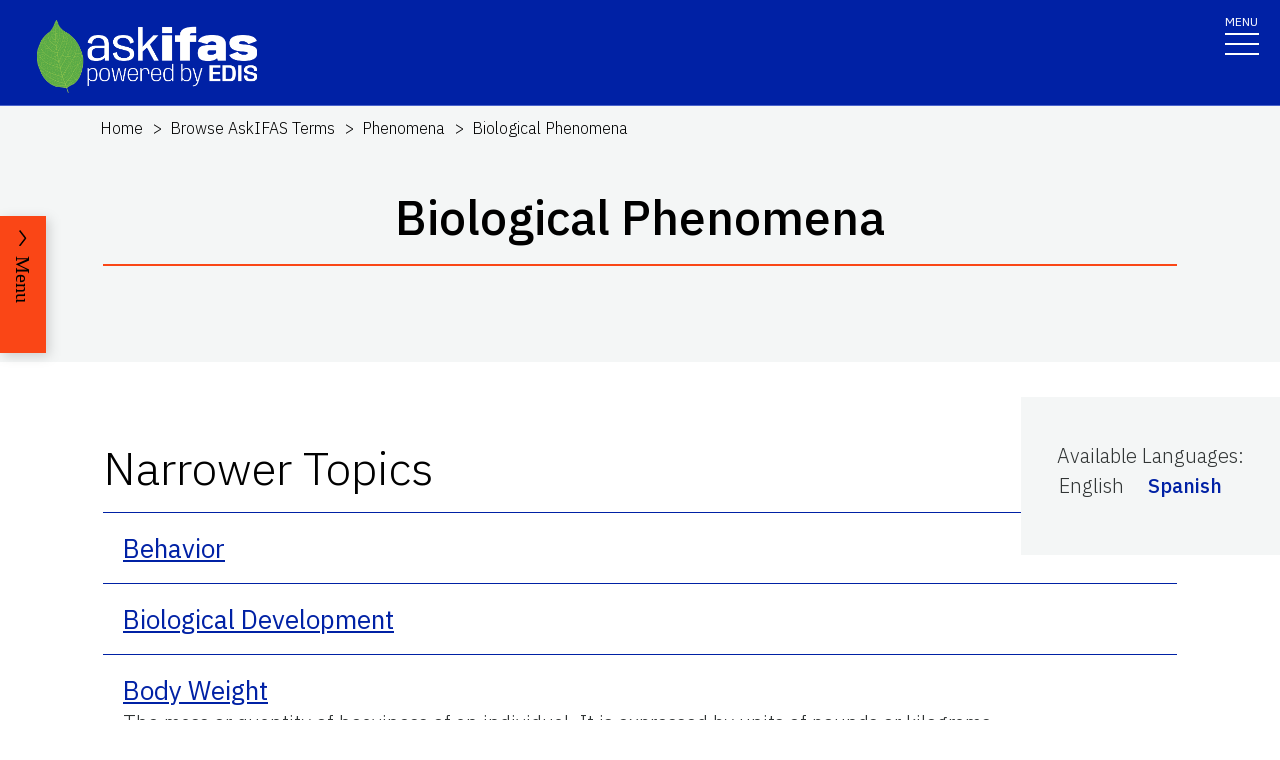

--- FILE ---
content_type: text/html; charset=utf-8
request_url: https://edis.ifas.ufl.edu/topics/biological%20phenomena
body_size: 16104
content:
<!DOCTYPE html><html lang="en"><head prefix="dc: http://purl.org/dc/elements/1.1 dcterms: http://purl.org/dc/terms"><meta charSet="utf-8"/><meta name="viewport" content="width=device-width"/><link rel="preload" as="image" imageSrcSet="/images/Ask_IFAS_Logo-white-2025/Ask_IFAS_Logo-white-2025-640.png 640w, /images/Ask_IFAS_Logo-white-2025/Ask_IFAS_Logo-white-2025-1080.png 1080w, /images/Ask_IFAS_Logo-white-2025/Ask_IFAS_Logo-white-2025-1650.png 1650w, /images/Ask_IFAS_Logo-white-2025/Ask_IFAS_Logo-white-2025-2048.png 2048w" imageSizes="100vw" fetchpriority="high"/><title>Ask IFAS: Topic - Biological Phenomena</title><meta property="og:title" content="Ask IFAS: Topic - Biological Phenomena"/><meta name="twitter:title" content="Ask IFAS: Topic - Biological Phenomena"/><meta property="dcterms:language" content="en"/><meta name="language" content="en"/><meta name="description" content="Details for the Ask IFAS Topic &#x27;Biological Phenomena&#x27;, including related Topics, associated publications, and units it is associated with"/><meta name="twitter:description" content="Details for the Ask IFAS Topic &#x27;Biological Phenomena&#x27;, including related Topics, associated publications, and units it is associated with"/><link rel="canonical" href="https://edis.ifas.ufl.edu/topics/biological phenomena"/><meta name="next-head-count" content="11"/><meta charSet="utf-8"/><meta http-equiv="X-UA-Compatible" content="IE=edge"/><meta http-equiv="X-UA-Compatible" content="10"/><meta http-equiv="X-UA-Compatible" content="9"/><meta name="description" content="University of Florida, Institute of Food and Agricultural Sciences Extension outreach is a partnership between state, federal, and county governments to provide scientific knowledge and expertise to the public. The University of Florida (UF), together with Florida A&amp;M University (FAMU), administers the Florida Cooperative Extension Service."/><meta property="og:site_name" content="Ask IFAS - Powered by EDIS"/><meta name="twitter:site" content="Ask IFAS - Powered by EDIS"/><meta name="twitter:creator" content="Ask IFAS - Powered by EDIS"/><link rel="shortcut icon" href="/favicon.ico"/><link rel="preload stylesheet" as="stylesheet" type="text/css" media="screen" href="/resources/css/style.css"/><link rel="preload" href="/_next/static/media/26d4368bf94c0ec4-s.p.woff2" as="font" type="font/woff2" crossorigin="anonymous" data-next-font="size-adjust"/><link rel="preload" href="/_next/static/css/98bc1e58953ca361.css" as="style"/><link rel="stylesheet" href="/_next/static/css/98bc1e58953ca361.css" data-n-g=""/><noscript data-n-css=""></noscript><script defer="" nomodule="" src="/_next/static/chunks/polyfills-42372ed130431b0a.js"></script><script src="/_next/static/chunks/webpack-568f01434d4a8a64.js" defer=""></script><script src="/_next/static/chunks/framework-945b357d4a851f4b.js" defer=""></script><script src="/_next/static/chunks/main-2e37243533054b20.js" defer=""></script><script src="/_next/static/chunks/pages/_app-97f57d905d5670a6.js" defer=""></script><script src="/_next/static/chunks/c16184b3-465188b299310568.js" defer=""></script><script src="/_next/static/chunks/75fc9c18-a8c9805be41684e2.js" defer=""></script><script src="/_next/static/chunks/8687-82d95cc24dce3a24.js" defer=""></script><script src="/_next/static/chunks/8328-826b0c0957ae67bf.js" defer=""></script><script src="/_next/static/chunks/4738-0f1f60adb1cc99f6.js" defer=""></script><script src="/_next/static/chunks/2279-58bdd78a116d0fea.js" defer=""></script><script src="/_next/static/chunks/5427-270290fc0d18eed1.js" defer=""></script><script src="/_next/static/chunks/23-e29728d10529a4aa.js" defer=""></script><script src="/_next/static/chunks/pages/topics/%5Burl%5D-840d8e6919843d40.js" defer=""></script><script src="/_next/static/rHQKfcNEtAWQBh0dbjQaz/_buildManifest.js" defer=""></script><script src="/_next/static/rHQKfcNEtAWQBh0dbjQaz/_ssgManifest.js" defer=""></script></head><body><div id="__next"><div aria-hidden="false" class="__variable_454955"><a href="#main" class="skip-to-main-content-link" tabindex="1">Skip to main content</a><header class="header header-wrapper position-sticky w-100 scrolling_up"><div class="container-fluid header-container"><div class="row justify-content-between header-row"><div class="col-sm-8 col-md-6 col-logo"><a style="border-bottom:0" href="/"><img alt="AskIFAS Powered by EDIS" title="AskIFAS Powered by EDIS" fetchpriority="high" width="0" height="0" decoding="async" data-nimg="1" style="color:transparent;width:220px;height:auto;background-size:cover;background-position:50% 50%;background-repeat:no-repeat;background-image:url(&quot;data:image/svg+xml;charset=utf-8,%3Csvg xmlns=&#x27;http://www.w3.org/2000/svg&#x27; %3E%3Cfilter id=&#x27;b&#x27; color-interpolation-filters=&#x27;sRGB&#x27;%3E%3CfeGaussianBlur stdDeviation=&#x27;20&#x27;/%3E%3CfeColorMatrix values=&#x27;1 0 0 0 0 0 1 0 0 0 0 0 1 0 0 0 0 0 100 -1&#x27; result=&#x27;s&#x27;/%3E%3CfeFlood x=&#x27;0&#x27; y=&#x27;0&#x27; width=&#x27;100%25&#x27; height=&#x27;100%25&#x27;/%3E%3CfeComposite operator=&#x27;out&#x27; in=&#x27;s&#x27;/%3E%3CfeComposite in2=&#x27;SourceGraphic&#x27;/%3E%3CfeGaussianBlur stdDeviation=&#x27;20&#x27;/%3E%3C/filter%3E%3Cimage width=&#x27;100%25&#x27; height=&#x27;100%25&#x27; x=&#x27;0&#x27; y=&#x27;0&#x27; preserveAspectRatio=&#x27;none&#x27; style=&#x27;filter: url(%23b);&#x27; href=&#x27;data:image/LaGRl324noXAxuWrbbogWrf+xtNH&#x27;/%3E%3C/svg%3E&quot;)" sizes="100vw" srcSet="/images/Ask_IFAS_Logo-white-2025/Ask_IFAS_Logo-white-2025-640.png 640w, /images/Ask_IFAS_Logo-white-2025/Ask_IFAS_Logo-white-2025-1080.png 1080w, /images/Ask_IFAS_Logo-white-2025/Ask_IFAS_Logo-white-2025-1650.png 1650w, /images/Ask_IFAS_Logo-white-2025/Ask_IFAS_Logo-white-2025-2048.png 2048w" src="/images/Ask_IFAS_Logo-white-2025/Ask_IFAS_Logo-white-2025-2048.png"/></a></div><div class="col-md-6 d-md-flex justify-content-end mb-md-0 mb-3 flex-column audience-nav-col"><div class="offsite-links d-flex justify-content-end"><a class="optional-offsite-link" href="https://sfyl.ifas.ufl.edu">IFAS Extension</a><a class="ufl-main-link" href="https://www.ufl.edu/">University of Florida</a></div><div class="audience-nav-links d-flex justify-content-end"><button class="navbar-search" type="button" data-bs-toggle="offcanvas" data-bs-target="#offcanvasTop" aria-controls="offcanvasTop" title="Toggle Search Form"><span class="visually-hidden">Search Link</span></button><div class="d-flex justify-content-end"><a href="/login" class="nav-link" title="Log out of EDIS Admin">Login</a></div></div></div></div></div><nav id="main-navbar" aria-label="Site Navigation" class="navbar main_navbar pt-0 pb-0 navbar-expand-xxl navbar"><div class="container-fluid"><div class="mobile-nav"><button aria-label="Toggle navigation" type="button" class="navbar-toggler"><span style="margin-bottom:10px;margin-top:-10px">MENU</span><span class="navbar-icon-wrapper"><span class="navbar-toggler-icon"></span></span></button></div><div class="collapse navbar-collapse collapse navbar-collapse"><div class="mobile-offsite-toggle-wrapper" style="justify-content:end;height:105px"><button aria-label="Toggle navigation" type="button" class="navbar-toggler"><span style="margin-bottom:10px;margin-top:-10px">MENU</span><span class="navbar-icon-wrapper"><span class="navbar-toggler-icon"></span></span></button></div><ul id="main-nav-ul" class="navbar-nav d-md-flex m-auto justify-content-evenly flex-wrap w-100 nav"><li class="nav-item nav-item"><a class="nav-link" href="/">Home</a></li><li class="nav-item nav-item"><a class="nav-link" href="/about">About</a></li><li class="nav-item nav-item"><a class="nav-link" href="/experts">Experts</a></li><li class="nav-item nav-item"><a class="nav-link" href="/topics">Topics</a></li><li class="nav-item nav-item"><a class="nav-link" href="/units">Units</a></li><li class="nav-item nav-item"><a class="nav-link" href="/collections">Collections</a></li><li class="nav-item nav-item"><a class="nav-link" href="/publications">Publications</a></li><div class="d-block d-md-none"><li class="nav-item nav-item"><a class="nav-link" href="/search">Search</a></li></div></ul></div></div></nav></header><div class="container"></div><div id="content"><main id="main"><section class="title-block w-100"><nav aria-label="breadcrumb" class="breadcrumb-wrapper"><ol class="breadcrumb"><li class="breadcrumb-item d-block" style="min-height:24px"><a title="EDIS Home" class="d-block" href="/">Home</a></li><li class="breadcrumb-item undefined d-inline-block"><a title="Browse AskIFAS Terms" class="d-inline-block" href="/topics/topic-types">Browse AskIFAS Terms</a></li><li class="breadcrumb-item undefined d-inline-block"><a title="Phenomena" class="d-inline-block" href="/topics/phenomena">Phenomena</a></li><li class="breadcrumb-item active d-inline-block"><span class="d-inline-block">Biological Phenomena</span></li></ol></nav><div class="container-fluid page-title-container"><div class="title-wrapper" style="overflow:visible"><h1 class="font-heading" style="overflow:visible;overflow-wrap:break-word;text-wrap:balance">Biological Phenomena</h1><hr/></div><div class="d-flex flex-wrap justify-content-center button-wrapper mt-4"></div></div></section><section class="card-right-rail-section position-relative"><div class="card-right-rail float-lg-end position-relative" style="padding-top:35px;margin-bottom:25px;z-index:997"><div class="card-right-rail-inner-wrapper position-relative" style="padding:25px 36px;background:#f4f6f6"><div class="no-print"><div style="margin-bottom:.5em"><p></p></div></div><div style="margin-bottom:.5em"><div><p style="margin-bottom:0">Available Languages<!-- -->:</p><div style="display:flex;flex-wrap:wrap" class="language-selector"><p style="padding:2px;margin-right:1em">English</p><p style="padding:2px;margin-right:1em"><a title="Fenómenos biológicos " href="/es/topics/biological%20phenomena"><span style="display:flex;align-items:center">Spanish</span></a></p></div></div></div><div></div></div></div></section><div class="topic-widget"><section class="fullwidth-text-block"><div class="container pt-3"></div></section><section class="accoridon-section" style="margin-top:1em"><div class="container-fluid"><div><div class="accordion py-1"><h2 id="NARROWER_TOPICS">Narrower Topics</h2></div></div><div><div class="pt-0 accordion"><div id="BEHAVIOR"><div style="padding:1rem 1.25rem;border-top:1px solid #0021a5;text-align:left"><h3 class="card-title"><span style="display:block;padding-left:0"><a style="font-size:26px;font-weight:400" href="/topics/behavior">Behavior</a></span></h3></div></div><div id="BIOLOGICAL_DEVELOPMENT"><div style="padding:1rem 1.25rem;border-top:1px solid #0021a5;text-align:left"><h3 class="card-title"><span style="display:block;padding-left:0"><a style="font-size:26px;font-weight:400" href="/topics/biological-development">Biological Development</a></span></h3></div></div><div id="BODY_WEIGHT"><div style="padding:1rem 1.25rem;border-top:1px solid #0021a5;text-align:left"><h3 class="card-title"><span style="display:block;padding-left:0"><a style="font-size:26px;font-weight:400" href="/topics/body-weight">Body Weight</a></span></h3><div class="topic-description" style="overflow:visible"><div class="topic-description" style="margin-bottom:.25em;overflow:visible"><p>The mass or quantity of heaviness of an individual. It is expressed by units of pounds or kilograms.</p></div></div></div></div><div id="CONFLICTS"><div style="padding:1rem 1.25rem;border-top:1px solid #0021a5;text-align:left"><h3 class="card-title"><span style="display:block;padding-left:0"><a style="font-size:26px;font-weight:400" href="/topics/conflicts">Conflicts</a></span></h3><div class="topic-description" style="overflow:visible"><div class="topic-description" style="margin-bottom:.25em;overflow:visible"><p>&nbsp;</p>
<p>&nbsp;</p></div></div></div></div><div id="DISEASES"><div style="padding:1rem 1.25rem;border-top:1px solid #0021a5;text-align:left"><h3 class="card-title"><span style="display:block;padding-left:0"><a style="font-size:26px;font-weight:400" href="/topics/diseases">Diseases</a></span></h3></div></div><div id="DISORDERS"><div style="padding:1rem 1.25rem;border-top:1px solid #0021a5;text-align:left"><h3 class="card-title"><span style="display:block;padding-left:0"><a style="font-size:26px;font-weight:400" href="/topics/disorders">Disorders</a></span></h3></div></div><div id="FISH_KILLS"><div style="padding:1rem 1.25rem;border-top:1px solid #0021a5;text-align:left"><h3 class="card-title"><span style="display:block;padding-left:0"><a style="font-size:26px;font-weight:400" href="/topics/fish_kills">Fish Kills</a></span></h3><div class="topic-description" style="overflow:visible"><div class="topic-description" style="margin-bottom:.25em;overflow:visible"><p>The sudden death of fish due to natural causes, pollutants, or environmental factors such as the reduction of the dissolved oxygen concentration in a body of water.&nbsp;</p></div></div></div></div><div id="HARMFUL_ALGAL BLOOMS"><div style="padding:1rem 1.25rem;border-top:1px solid #0021a5;text-align:left"><h3 class="card-title"><span style="display:block;padding-left:0"><a style="font-size:26px;font-weight:400" href="/topics/harmful_algal_blooms">Harmful Algal Blooms</a></span></h3><div class="topic-description" style="overflow:visible"><div class="topic-description" style="margin-bottom:.25em;overflow:visible"><p>Algal blooms are caused by abnormal increases in the concentration in the water column of certain microscopic algae and algae-like organisms that can cause changes in the color of the water due to the pigments present in the microorganisms. Some of these organisms produce toxins that can be harmful to man, either directly or through the consumption of contaminated seafood. The term "harmful algal bloom" (HAB) is preferred over "red tide" because the blooms are not always red and are not directly associated with tides, and because the term "red tide" applies to many harmless blooms that discolor the water but may exclude many toxic blooms that do not cause water discoloration.</p>
<p>&nbsp;</p></div></div></div></div><div id="HEAT_STRESS"><div style="padding:1rem 1.25rem;border-top:1px solid #0021a5;text-align:left"><h3 class="card-title"><span style="display:block;padding-left:0"><a style="font-size:26px;font-weight:400" href="/topics/heat-stress">Heat Stress</a></span></h3></div></div><div id="PESTICIDE_RESISTANCE"><div style="padding:1rem 1.25rem;border-top:1px solid #0021a5;text-align:left"><h3 class="card-title"><span style="display:block;padding-left:0"><a style="font-size:26px;font-weight:400" href="/topics/pesticide-resistance">Pesticide Resistance</a></span></h3><div class="topic-description" style="overflow:visible"><div class="topic-description" style="margin-bottom:.25em;overflow:visible"><p>Natural or genetic ability of a pest population that enable individuals to suppress or resist the injurious effects of particular types of pesticides that are toxic to other individuals of that species.</p></div></div></div></div><div id="PLANT_DAMAGE"><div style="padding:1rem 1.25rem;border-top:1px solid #0021a5;text-align:left"><h3 class="card-title"><span style="display:block;padding-left:0"><a style="font-size:26px;font-weight:400" href="/topics/plant-damage">Plant Damage</a></span></h3></div></div><div id="REPRODUCTION"><div style="padding:1rem 1.25rem;border-top:1px solid #0021a5;text-align:left"><h3 class="card-title"><span style="display:block;padding-left:0"><a style="font-size:26px;font-weight:400" href="/topics/reproduction">Reproduction</a></span></h3></div></div><div id="STRESS"><div style="padding:1rem 1.25rem;border-top:1px solid #0021a5;text-align:left"><h3 class="card-title"><span style="display:block;padding-left:0"><a style="font-size:26px;font-weight:400" href="/topics/stress">Stress</a></span></h3></div></div></div></div></div></section></div></main><div id="RELATED_PAGES"><aside aria-label="Related Pages"><section class="faculty-listing-carousel-wrapper" id="RELATED_PAGES"><h2 class="text-center text-white">Related Pages</h2><div class="slider-container"><div class="faculty-listing-carousel d-flex justify-content-center" style="mix-blend-mode:hard-light"><div class="faculty-listing-item d-flex justify-content-center flex-column align-items-center"><a aria-label="Phenomena" tabindex="-1" href="/topics/phenomena"><div style="height:200px;width:200px;padding:10px;background-color:#f0f0f0"><svg aria-hidden="true" focusable="false" data-prefix="far" data-icon="lightbulb" class="svg-inline--fa fa-lightbulb fa-10x mt-2" role="img" xmlns="http://www.w3.org/2000/svg" viewBox="0 0 384 512" height="180" width="180" color="#011627"><path fill="currentColor" d="M297.2 248.9C311.6 228.3 320 203.2 320 176c0-70.7-57.3-128-128-128S64 105.3 64 176c0 27.2 8.4 52.3 22.8 72.9c3.7 5.3 8.1 11.3 12.8 17.7l0 0c12.9 17.7 28.3 38.9 39.8 59.8c10.4 19 15.7 38.8 18.3 57.5H109c-2.2-12-5.9-23.7-11.8-34.5c-9.9-18-22.2-34.9-34.5-51.8l0 0 0 0c-5.2-7.1-10.4-14.2-15.4-21.4C27.6 247.9 16 213.3 16 176C16 78.8 94.8 0 192 0s176 78.8 176 176c0 37.3-11.6 71.9-31.4 100.3c-5 7.2-10.2 14.3-15.4 21.4l0 0 0 0c-12.3 16.8-24.6 33.7-34.5 51.8c-5.9 10.8-9.6 22.5-11.8 34.5H226.4c2.6-18.7 7.9-38.6 18.3-57.5c11.5-20.9 26.9-42.1 39.8-59.8l0 0 0 0 0 0c4.7-6.4 9-12.4 12.7-17.7zM192 128c-26.5 0-48 21.5-48 48c0 8.8-7.2 16-16 16s-16-7.2-16-16c0-44.2 35.8-80 80-80c8.8 0 16 7.2 16 16s-7.2 16-16 16zm0 384c-44.2 0-80-35.8-80-80V416H272v16c0 44.2-35.8 80-80 80z"></path></svg></div></a><div class="faculty-listing-bio" style="margin-top:15px"><p style="margin-bottom:5px"><strong>Phenomena</strong></p></div></div></div><div class="d-block d-none"><div class="swiper-parent-container"><button class="swiper-custom-prev related-pages-prev"><span aria-hidden="true"><svg xmlns="http://www.w3.org/2000/svg" width="40.218" height="113.232"><path fill="#D8D8D6" d="M32.883 0h7.15L7.144 56.361l33.073 56.871h-7.15L-.001 56.457Z" data-name="Path 9473"></path></svg></span><span class="visually-hidden">Previous</span></button><div class="swiper"><div class="swiper-wrapper"><div class="swiper-slide"><div class="faculty-listing-item d-flex justify-content-center flex-column align-items-center"><a aria-label="Phenomena" tabindex="-1" href="/topics/phenomena"><div style="height:200px;width:200px;padding:10px;background-color:#f0f0f0"><svg aria-hidden="true" focusable="false" data-prefix="far" data-icon="lightbulb" class="svg-inline--fa fa-lightbulb fa-10x mt-2" role="img" xmlns="http://www.w3.org/2000/svg" viewBox="0 0 384 512" height="180" width="180" color="#011627"><path fill="currentColor" d="M297.2 248.9C311.6 228.3 320 203.2 320 176c0-70.7-57.3-128-128-128S64 105.3 64 176c0 27.2 8.4 52.3 22.8 72.9c3.7 5.3 8.1 11.3 12.8 17.7l0 0c12.9 17.7 28.3 38.9 39.8 59.8c10.4 19 15.7 38.8 18.3 57.5H109c-2.2-12-5.9-23.7-11.8-34.5c-9.9-18-22.2-34.9-34.5-51.8l0 0 0 0c-5.2-7.1-10.4-14.2-15.4-21.4C27.6 247.9 16 213.3 16 176C16 78.8 94.8 0 192 0s176 78.8 176 176c0 37.3-11.6 71.9-31.4 100.3c-5 7.2-10.2 14.3-15.4 21.4l0 0 0 0c-12.3 16.8-24.6 33.7-34.5 51.8c-5.9 10.8-9.6 22.5-11.8 34.5H226.4c2.6-18.7 7.9-38.6 18.3-57.5c11.5-20.9 26.9-42.1 39.8-59.8l0 0 0 0 0 0c4.7-6.4 9-12.4 12.7-17.7zM192 128c-26.5 0-48 21.5-48 48c0 8.8-7.2 16-16 16s-16-7.2-16-16c0-44.2 35.8-80 80-80c8.8 0 16 7.2 16 16s-7.2 16-16 16zm0 384c-44.2 0-80-35.8-80-80V416H272v16c0 44.2-35.8 80-80 80z"></path></svg></div></a><div class="faculty-listing-bio" style="margin-top:15px"><p style="margin-bottom:5px"><strong>Phenomena</strong></p></div></div></div></div><div class="swiper-pagination"></div></div><button class="swiper-custom-next related-pages-next"><span aria-hidden="true"><svg xmlns="http://www.w3.org/2000/svg" width="40.218" height="113.232" data-name="Group 10015"><path fill="#D8D8D6" d="M7.334 0H.184l32.889 56.361L0 113.232h7.15l33.068-56.775Z" data-name="Path 9473"></path></svg></span><span class="visually-hidden">Next</span></button></div></div></div></section></aside></div><nav class="section-navigation" style="position:fixed;z-index:997" aria-label="Topic Navigation"><div class="section-navigation-inner " style="position:fixed;top:30%"><div class="section-menu"><ul class="" id="section-nav-ul"><li class="current-page"><p>Biological Phenomena</p></li><li class="section-dropdown" style="margin-top:50px"><a class="section-dropdown-toggle" id="sectionDropdown1" data-bs-toggle="dropdown" role="button" aria-expanded="false" href="/topics/biological%20phenomena#NARROWER_TOPICS">Narrower Topics</a></li><li class="section-dropdown"><a class="section-dropdown-toggle" id="sectionDropdown1" data-bs-toggle="dropdown" role="button" aria-expanded="false" href="/topics/biological%20phenomena#RELATED_PAGES">Related Pages</a></li></ul></div><a class="section-menu-btn section-navigation-toggler" type="button" tabindex="0"><span class="open-btn">Menu</span><span class="close-btn" style="display:none">Close</span></a></div></nav></div><div class="offcanvas offcanvas-top off-canvas-search hide" tabindex="-1" id="offcanvasTop" aria-labelledby="siteSearch" data-bs-scroll="true" data-bs-backdrop="false" aria-modal="true" role="dialog" style="visibility:hidden"><div class="offcanvas-header"><button type="button" class="btn-close" data-bs-dismiss="offcanvas" aria-label="Close" tabindex="3"></button></div><div class="offcanvas-body" id="siteSearch"><form class="d-flex" id="search" method="get" action="/search"><input class="form-control" type="search" name="q" placeholder="How can we help you?" tabindex="1" autofocus="" aria-label="Search"/><input class="btn search-submit" type="submit" style="font-size:0;line-height:0" value="search"/></form></div></div><div class="footer-wrapper position-relative"><div id="footerTopBorder" style="width:1%"></div><footer class="footer  m-0 footer-title pb-4 text-lg-start text-white" style="background-color:#45526e"><div id="footer" class="container-fluid p-4 pb-0"><section class="footer-section"><div class="row"><div class="col-12 col-md-6 footer-col-logo pb-5"><a class="navbar-brand" href="http://www.ufl.edu/"><span><img alt="UF" loading="lazy" width="400" height="76" decoding="async" data-nimg="1" style="color:transparent" src="/images/Florida_logo.svg"/></span><span class="visually-hidden">School Logo Link</span></a></div><div class="col-12 col-md-5 footer-col-social"><a target="_blank" class="facebook-icon" rel="noreferrer" href="https://www.facebook.com/UFIFASNews"><svg xmlns="http://www.w3.org/2000/svg" viewBox="0 0 320 512" class="ufl-brands ufl-facebook"><path fill="currentColor" d="M279.14 288l14.22-92.66h-88.91v-60.13c0-25.35 12.42-50.06 52.24-50.06h40.42V6.26S260.43 0 225.36 0c-73.22 0-121.08 44.38-121.08 124.72v70.62H22.89V288h81.39v224h100.17V288z"></path></svg><span class="visually-hidden">Facebook Icon</span></a><a target="_blank" class="twitter-icon" rel="noreferrer" href="https://twitter.com/UF_IFAS"><svg viewBox="0 0 1200 1227" fill="none" xmlns="http://www.w3.org/2000/svg" class="ufl-brands ufl-twitter"><path d="M714.163 519.284L1160.89 0H1055.03L667.137 450.887L357.328 0H0L468.492 681.821L0 1226.37H105.866L515.491 750.218L842.672 1226.37H1200L714.137 519.284H714.163ZM569.165 687.828L521.697 619.934L144.011 79.6944H306.615L611.412 515.685L658.88 583.579L1055.08 1150.3H892.476L569.165 687.854V687.828Z" fill="currentColor"></path></svg><span class="visually-hidden">Twitter Icon</span></a><a target="_blank" class="instagram-icon" rel="noreferrer" href="https://www.instagram.com/ufifas_solutions/"><svg xmlns="http://www.w3.org/2000/svg" viewBox="0 0 448 512" class="ufl-brands ufl-instagram"><path fill="currentColor" d="M224.1 141c-63.6 0-114.9 51.3-114.9 114.9s51.3 114.9 114.9 114.9S339 319.5 339 255.9 287.7 141 224.1 141zm0 189.6c-41.1 0-74.7-33.5-74.7-74.7s33.5-74.7 74.7-74.7 74.7 33.5 74.7 74.7-33.6 74.7-74.7 74.7zm146.4-194.3c0 14.9-12 26.8-26.8 26.8-14.9 0-26.8-12-26.8-26.8s12-26.8 26.8-26.8 26.8 12 26.8 26.8zm76.1 27.2c-1.7-35.9-9.9-67.7-36.2-93.9-26.2-26.2-58-34.4-93.9-36.2-37-2.1-147.9-2.1-184.9 0-35.8 1.7-67.6 9.9-93.9 36.1s-34.4 58-36.2 93.9c-2.1 37-2.1 147.9 0 184.9 1.7 35.9 9.9 67.7 36.2 93.9s58 34.4 93.9 36.2c37 2.1 147.9 2.1 184.9 0 35.9-1.7 67.7-9.9 93.9-36.2 26.2-26.2 34.4-58 36.2-93.9 2.1-37 2.1-147.8 0-184.8zM398.8 388c-7.8 19.6-22.9 34.7-42.6 42.6-29.5 11.7-99.5 9-132.1 9s-102.7 2.6-132.1-9c-19.6-7.8-34.7-22.9-42.6-42.6-11.7-29.5-9-99.5-9-132.1s-2.6-102.7 9-132.1c7.8-19.6 22.9-34.7 42.6-42.6 29.5-11.7 99.5-9 132.1-9s102.7-2.6 132.1 9c19.6 7.8 34.7 22.9 42.6 42.6 11.7 29.5 9 99.5 9 132.1s2.7 102.7-9 132.1z"></path></svg><span class="visually-hidden">Instagram Icon</span></a><a target="_blank" class="youtube-icon" rel="noreferrer" href="https://www.youtube.com/c/IFASVideo"><svg xmlns="http://www.w3.org/2000/svg" viewBox="0 0 576 512" class="ufl-brands ufl-youtube"><path fill="currentColor" d="M549.655 124.083c-6.281-23.65-24.787-42.276-48.284-48.597C458.781 64 288 64 288 64S117.22 64 74.629 75.486c-23.497 6.322-42.003 24.947-48.284 48.597-11.412 42.867-11.412 132.305-11.412 132.305s0 89.438 11.412 132.305c6.281 23.65 24.787 41.5 48.284 47.821C117.22 448 288 448 288 448s170.78 0 213.371-11.486c23.497-6.321 42.003-24.171 48.284-47.821 11.412-42.867 11.412-132.305 11.412-132.305s0-89.438-11.412-132.305zm-317.51 213.508V175.185l142.739 81.205-142.739 81.201z"></path></svg><span class="visually-hidden">Youtube Icon</span></a></div></div><div class="row"><div class="col-sm-6 col-md-6 col-lg-3 col-xl-3 mx-auto my-4 footer-address-col"><h2 class="mb-4 footer-title pb-4">Contact IFAS Communications</h2><p>P.O. Box 110810<br/>Gainesville, FL 32611<br/>edishelp@ifas.ufl.edu<br/><br/><a style="text-decoration:underline" href="mailto:Appteam@ifas.ufl.edu?subject=EDIS Website Feedback">Site Feedback</a><br/> <a style="text-decoration:underline" href="tel:3523921761">(352) 392-1761</a></p></div><div class="col-sm-6 col-md-6 col-lg-2 col-xl-2 mx-auto my-4 footer-col"><h2 class="mb-4 footer-title pb-4"> Information </h2><ul><li><a href="https://blogs.ifas.ufl.edu/edis/">EDIS Blog</a></li><li><a title="UF/IFAS Bookstore" href="https://ifasbooks.ifas.ufl.edu/">Bookstore</a></li><li><a title="Accessibility" href="/accessibility">Accessibility</a></li><li><a title="Copyright" href="/copyright">Copyright</a></li></ul></div><div class="col-sm-6 col-md-6 col-lg-2 col-xl-2 mx-auto my-4 footer-col"><h2 class="mb-4 footer-title pb-4"> <!-- -->Land Grant Mission<!-- --> </h2><ul><li><a title="UF/IFAS Locations" href="http://ifas.ufl.edu/maps/">UF/IFAS Locations</a></li><li><a title="UF/IFAS" href="http://ifas.ufl.edu/">UF/IFAS</a></li><li><a title="College of Agricultural and Life Sciences" href="http://cals.ufl.edu/">UF/IFAS CALS</a></li><li><a title="UF/IFAS Research" href="http://research.ifas.ufl.edu">Research</a></li><li><a title="UF/IFAS Extension - Solutions for Your Life" href="http://sfyl.ifas.ufl.edu">Extension</a></li></ul></div><div class="col-sm-6 col-md-6 col-lg-2 col-xl-2 mx-auto my-4 footer-col"><h2 class="mb-4 footer-title pb-4"> For Authors </h2><ul><li><a title="Author Resources" href="https://ics.ifas.ufl.edu/our-services/publication-editing-edis/">Information for Authors</a></li><li><a target="_blank" rel="noopener noreferrer" title="EDIS Submissions" href="https://journals.flvc.org/edis/login?source=%2Fedis">EDIS Submissions</a></li><li><a target="_blank" rel="noopener noreferrer" title="ICS Editorial Services" href="https://ics.ifas.ufl.edu/our-services/publication-editing-edis/">ICS Editorial Services</a></li><li><a target="_blank" rel="noopener noreferrer" title="UF/IFAS Extension Administration: About EDIS" href="https://extadmin.ifas.ufl.edu/communications/edis/ ">About EDIS Extension Publications</a></li></ul></div></div></section><section class="copyright-section"><div class="row"><div class="col-12 copyright-col"><div class="copyright-links"><a class="text-white" href="https://www.ufl.edu/">© 2024 University of Florida</a></div><div class="copyright-links"><a class="text-white" style="border-right:none;margin-right:0;padding-right:0" href="/sitemap.xml">Sitemap</a><a class="text-white" href="/pdf-list">*</a></div><div class="copyright-links"><a class="text-white" href="/archived-publications">Archive</a></div><div class="copyright-links"><a class="text-white" rel="noopener noreferrer external" target="_blank" href="https://disability.ufl.edu/">Disability Services</a></div><div class="copyright-links"><a class="text-white" rel="noopener noreferrer external" target="_blank" href="http://privacy.ufl.edu/privacystatement.html">Privacy Policy</a></div><div class="copyright-links"><a class="text-white" rel="noopener noreferrer external" target="_blank" href="http://www.google.com/policies/privacy/">Analytics</a></div><div class="copyright-links"><a class="text-white" rel="noopener noreferrer external" target="_blank" href="https://policy.ufl.edu/policy/online-internet-privacy-statement/">SSN Privacy</a></div></div></div></section></div></footer></div></div></div><script id="__NEXT_DATA__" type="application/json">{"props":{"pageProps":{"details":{"id":1948,"headerImg":null,"imagePath":null,"typeId":7,"isDeleted":null,"publicationDisplayType":null,"publicationAlphaIndex":null,"isChildOnly":null,"metadataShown":null,"thumbnail":null,"createdAt":null,"type":{"id":7,"description":"Topics","schemaType":"Thing"},"audiences":[],"names":[{"id":2391,"topicId":1948,"language":"en","name":"Biological Phenomena","isDisplayName":true},{"id":2486,"topicId":1948,"language":"es","name":"Fenómenos biológicos ","isDisplayName":true}],"descriptions":[{"id":2057,"topicId":1948,"language":"en","description":""},{"id":2148,"topicId":1948,"language":"es","description":""}],"urls":[{"url":"biological phenomena","topicId":1948,"language":"en","isPrimary":true}],"experts":[],"units":[],"collections":[],"blogTags":[],"links":[],"narrowerTopics":[{"id":1700,"topicId":1948,"narrowerTopicId":104,"showPublications":null,"isDisplayOpen":null,"publicationDisplayType":null,"isPrimaryParent":null,"isPrimaryChild":null,"narrowerTopic":{"id":104,"headerImg":null,"imagePath":null,"typeId":null,"isDeleted":null,"publicationDisplayType":"compact-cards","publicationAlphaIndex":null,"isChildOnly":null,"metadataShown":null,"thumbnail":null,"createdAt":null,"names":[{"id":104,"topicId":104,"language":"en","name":"Behavior","isDisplayName":true},{"id":2477,"topicId":104,"language":"es","name":"Comportamiento","isDisplayName":true}],"urls":[{"url":"behavior","topicId":104,"language":"en","isPrimary":true}],"links":[],"thumbnailImage":null,"descriptions":[{"id":104,"topicId":104,"language":"en","description":null},{"id":2139,"topicId":104,"language":"es","description":""}],"audiences":[]}},{"id":1702,"topicId":1948,"narrowerTopicId":341,"showPublications":null,"isDisplayOpen":null,"publicationDisplayType":null,"isPrimaryParent":null,"isPrimaryChild":null,"narrowerTopic":{"id":341,"headerImg":null,"imagePath":null,"typeId":null,"isDeleted":null,"publicationDisplayType":"cards","publicationAlphaIndex":null,"isChildOnly":null,"metadataShown":null,"thumbnail":null,"createdAt":null,"names":[{"id":341,"topicId":341,"language":"en","name":"Diseases","isDisplayName":true},{"id":2605,"topicId":341,"language":"es","name":"Enfermedades","isDisplayName":true}],"urls":[{"url":"diseases","topicId":341,"language":"en","isPrimary":true}],"links":[],"thumbnailImage":null,"descriptions":[{"id":341,"topicId":341,"language":"en","description":null},{"id":2265,"topicId":341,"language":"es","description":""}],"audiences":[]}},{"id":1703,"topicId":1948,"narrowerTopicId":1138,"showPublications":null,"isDisplayOpen":null,"publicationDisplayType":null,"isPrimaryParent":null,"isPrimaryChild":null,"narrowerTopic":{"id":1138,"headerImg":null,"imagePath":null,"typeId":null,"isDeleted":null,"publicationDisplayType":"cards","publicationAlphaIndex":null,"isChildOnly":null,"metadataShown":null,"thumbnail":null,"createdAt":null,"names":[{"id":1138,"topicId":1138,"language":"en","name":"Disorders","isDisplayName":true},{"id":2606,"topicId":1138,"language":"es","name":"Desórdenes","isDisplayName":null}],"urls":[{"url":"disorders","topicId":1138,"language":"en","isPrimary":true}],"links":[],"thumbnailImage":null,"descriptions":[{"id":1138,"topicId":1138,"language":"en","description":null},{"id":2266,"topicId":1138,"language":"es","description":""}],"audiences":[]}},{"id":1705,"topicId":1948,"narrowerTopicId":1112,"showPublications":null,"isDisplayOpen":null,"publicationDisplayType":null,"isPrimaryParent":null,"isPrimaryChild":null,"narrowerTopic":{"id":1112,"headerImg":null,"imagePath":null,"typeId":7,"isDeleted":null,"publicationDisplayType":"cards","publicationAlphaIndex":null,"isChildOnly":null,"metadataShown":null,"thumbnail":null,"createdAt":null,"names":[{"id":1112,"topicId":1112,"language":"en","name":"Conflicts","isDisplayName":true},{"id":2557,"topicId":1112,"language":"es","name":"Conflictos ","isDisplayName":true},{"id":3583,"topicId":1112,"language":"en","name":"Conflict Management","isDisplayName":false}],"urls":[{"url":"conflict_management","topicId":1112,"language":"en","isPrimary":false},{"url":"conflicts","topicId":1112,"language":"en","isPrimary":true}],"links":[{"id":1041,"topicId":1112,"language":"en_US","label":"conflict management","url":"https://lod.nal.usda.gov/nalt/28502","type":"NALT","isPublic":false},{"id":1042,"topicId":1112,"language":"en_US","label":"conflict management","url":"http://aims.fao.org/aos/agrovoc/c_7e72f466","type":"AGROVOC","isPublic":false},{"id":1043,"topicId":1112,"language":"en_US","label":"conflicts","url":"http://aims.fao.org/aos/agrovoc/c_73599179","type":"AGROVOC","isPublic":false}],"thumbnailImage":null,"descriptions":[{"id":1112,"topicId":1112,"language":"en","description":"\u003cp\u003e\u0026nbsp;\u003c/p\u003e\n\u003cp\u003e\u0026nbsp;\u003c/p\u003e"},{"id":2219,"topicId":1112,"language":"es","description":""}],"audiences":[]}},{"id":1710,"topicId":1948,"narrowerTopicId":402,"showPublications":null,"isDisplayOpen":null,"publicationDisplayType":null,"isPrimaryParent":null,"isPrimaryChild":null,"narrowerTopic":{"id":402,"headerImg":"NR_Kayak1650","imagePath":null,"typeId":6,"isDeleted":null,"publicationDisplayType":"cards","publicationAlphaIndex":null,"isChildOnly":null,"metadataShown":null,"thumbnail":null,"createdAt":null,"names":[{"id":402,"topicId":402,"language":"en","name":"Fish Kills","isDisplayName":true}],"urls":[{"url":"fish_kills","topicId":402,"language":"en","isPrimary":true}],"links":[{"id":2184,"topicId":402,"language":"en","label":"fish kills","url":"https://lod.nal.usda.gov/nalt/33321","type":"NALT","isPublic":false},{"id":2185,"topicId":402,"language":"en","label":"fish kills","url":"http://aims.fao.org/aos/agrovoc/c_b204fae4","type":"AGROVOC","isPublic":false}],"thumbnailImage":null,"descriptions":[{"id":402,"topicId":402,"language":"en","description":"\u003cp\u003eThe sudden death of fish due to natural causes, pollutants, or environmental factors such as the reduction of the dissolved oxygen concentration in a body of water.\u0026nbsp;\u003c/p\u003e"}],"audiences":[]}},{"id":1711,"topicId":1948,"narrowerTopicId":1484,"showPublications":null,"isDisplayOpen":null,"publicationDisplayType":null,"isPrimaryParent":null,"isPrimaryChild":null,"narrowerTopic":{"id":1484,"headerImg":"Ag_DustyTractor1650","imagePath":null,"typeId":7,"isDeleted":null,"publicationDisplayType":"cards","publicationAlphaIndex":null,"isChildOnly":null,"metadataShown":null,"thumbnail":null,"createdAt":null,"names":[{"id":1484,"topicId":1484,"language":"en","name":"Stress","isDisplayName":true},{"id":3145,"topicId":1484,"language":"es","name":"Estrés","isDisplayName":null}],"urls":[{"url":"stress","topicId":1484,"language":"en","isPrimary":true}],"links":[{"id":557,"topicId":1484,"language":"en_US","label":"stress","url":"http://aims.fao.org/aos/agrovoc/c_7452","type":"AGROVOC","isPublic":false}],"thumbnailImage":null,"descriptions":[{"id":1484,"topicId":1484,"language":"en","description":null},{"id":2799,"topicId":1484,"language":"es","description":""}],"audiences":[]}},{"id":1713,"topicId":1948,"narrowerTopicId":1418,"showPublications":null,"isDisplayOpen":null,"publicationDisplayType":null,"isPrimaryParent":null,"isPrimaryChild":null,"narrowerTopic":{"id":1418,"headerImg":"Animals_insects","imagePath":null,"typeId":7,"isDeleted":null,"publicationDisplayType":"cards","publicationAlphaIndex":null,"isChildOnly":null,"metadataShown":null,"thumbnail":null,"createdAt":null,"names":[{"id":1418,"topicId":1418,"language":"en","name":"Reproduction","isDisplayName":true},{"id":3045,"topicId":1418,"language":"es","name":"Reproducción","isDisplayName":null}],"urls":[{"url":"reproduction","topicId":1418,"language":"en","isPrimary":true}],"links":[{"id":439,"topicId":1418,"language":"en_US","label":"reproduction","url":"https://lod.nal.usda.gov/nalt/12898","type":"NALT","isPublic":false},{"id":440,"topicId":1418,"language":"en_US","label":"reproduction","url":"http://aims.fao.org/aos/agrovoc/c_6507","type":"AGROVOC","isPublic":false}],"thumbnailImage":null,"descriptions":[{"id":1418,"topicId":1418,"language":"en","description":null},{"id":2699,"topicId":1418,"language":"es","description":""}],"audiences":[]}},{"id":2345,"topicId":1948,"narrowerTopicId":487,"showPublications":null,"isDisplayOpen":null,"publicationDisplayType":null,"isPrimaryParent":null,"isPrimaryChild":null,"narrowerTopic":{"id":487,"headerImg":"Fishing_food","imagePath":null,"typeId":6,"isDeleted":null,"publicationDisplayType":"compact-cards","publicationAlphaIndex":null,"isChildOnly":false,"metadataShown":null,"thumbnail":null,"createdAt":null,"names":[{"id":487,"topicId":487,"language":"en","name":"Harmful Algal Blooms","isDisplayName":true},{"id":2741,"topicId":487,"language":"es","name":"Floraciones de algas nocivos","isDisplayName":null},{"id":3319,"topicId":487,"language":"en","name":"HABs","isDisplayName":null},{"id":3320,"topicId":487,"language":"en","name":"Red Tides","isDisplayName":null}],"urls":[{"url":"harmful_algal_blooms","topicId":487,"language":"en","isPrimary":true}],"links":[{"id":142,"topicId":487,"language":"en_US","label":"Harmful Algal Blooms: UF/IFAS Water Programs","url":"https://water.ifas.ufl.edu/harmful-algal-blooms/","type":null,"isPublic":true},{"id":143,"topicId":487,"language":"en_US","label":"AGROVOC","url":"http://aims.fao.org/aos/agrovoc/c_ce5887af","type":"AGROVOC","isPublic":false},{"id":144,"topicId":487,"language":"en_US","label":"NALT","url":"https://lod.nal.usda.gov/nalt/6351","type":"NALT","isPublic":false}],"thumbnailImage":null,"descriptions":[{"id":487,"topicId":487,"language":"en","description":"\u003cp\u003eAlgal blooms are caused by abnormal increases in the concentration in the water column of certain microscopic algae and algae-like organisms that can cause changes in the color of the water due to the pigments present in the microorganisms. Some of these organisms produce toxins that can be harmful to man, either directly or through the consumption of contaminated seafood. The term \"harmful algal bloom\" (HAB) is preferred over \"red tide\" because the blooms are not always red and are not directly associated with tides, and because the term \"red tide\" applies to many harmless blooms that discolor the water but may exclude many toxic blooms that do not cause water discoloration.\u003c/p\u003e\n\u003cp\u003e\u0026nbsp;\u003c/p\u003e"},{"id":2399,"topicId":487,"language":"es","description":"\u003cp class=\"MsoNormal\"\u003e\u003cspan lang=\"es-419\"\u003eLas floraciones de algas son causadas por aumentos anormales en la concentraci\u0026oacute;n en la columna de agua de ciertas algas microsc\u0026oacute;picas y organismos similares a las algas que pueden causar cambios en el color del agua debido a los pigmentos presentes en los microorganismos. Algunos de estos organismos producen toxinas que pueden ser da\u0026ntilde;inas para el hombre, ya sea directamente o mediante el consumo de mariscos contaminados. Se prefiere el t\u0026eacute;rmino \"floraci\u0026oacute;n de algas nocivas\" (HAB) a \"marea roja\" porque las flores no siempre son rojas y no est\u0026aacute;n directamente asociadas con las mareas, y porque el t\u0026eacute;rmino \"marea roja\" se aplica a muchas flores inofensivas que decoloran el agua pero puede excluir muchas floraciones t\u0026oacute;xicas que no causan la decoloraci\u0026oacute;n del agua.\u003c/span\u003e\u003c/p\u003e"}],"audiences":[]}},{"id":2491,"topicId":1948,"narrowerTopicId":512,"showPublications":null,"isDisplayOpen":null,"publicationDisplayType":null,"isPrimaryParent":null,"isPrimaryChild":null,"narrowerTopic":{"id":512,"headerImg":"Family_Fishing1650","imagePath":null,"typeId":7,"isDeleted":null,"publicationDisplayType":"compact-cards","publicationAlphaIndex":null,"isChildOnly":null,"metadataShown":null,"thumbnail":null,"createdAt":null,"names":[{"id":512,"topicId":512,"language":"en","name":"Heat Stress","isDisplayName":true},{"id":2321,"topicId":512,"language":"es","name":"Clima cálido extremo y estrés por calor ","isDisplayName":true}],"urls":[{"url":"heat","topicId":512,"language":"en","isPrimary":false},{"url":"heat-stress","topicId":512,"language":"en","isPrimary":true}],"links":[{"id":2195,"topicId":512,"language":"en","label":"heat stress","url":"https://lod.nal.usda.gov/nalt/1731","type":"NALT","isPublic":false},{"id":2196,"topicId":512,"language":"en","label":"heat stress","url":"http://aims.fao.org/aos/agrovoc/c_11488","type":"AGROVOC","isPublic":false}],"thumbnailImage":null,"descriptions":[{"id":512,"topicId":512,"language":"en","description":""},{"id":1994,"topicId":512,"language":"es","description":""}],"audiences":[]}},{"id":2511,"topicId":1948,"narrowerTopicId":2087,"showPublications":null,"isDisplayOpen":null,"publicationDisplayType":null,"isPrimaryParent":null,"isPrimaryChild":null,"narrowerTopic":{"id":2087,"headerImg":null,"imagePath":null,"typeId":null,"isDeleted":null,"publicationDisplayType":null,"publicationAlphaIndex":null,"isChildOnly":null,"metadataShown":null,"thumbnail":null,"createdAt":null,"names":[{"id":3487,"topicId":2087,"language":"en","name":"Biological Development","isDisplayName":true}],"urls":[{"url":"biological-development","topicId":2087,"language":"en","isPrimary":true}],"links":[{"id":115,"topicId":2087,"language":"en_US","label":"AGROVOC","url":"http://aims.fao.org/aos/agrovoc/c_921","type":"AGROVOC","isPublic":false},{"id":116,"topicId":2087,"language":"en_US","label":"NALT","url":"https://lod.nal.usda.gov/nalt/1764","type":"NALT","isPublic":false}],"thumbnailImage":null,"descriptions":[{"id":3130,"topicId":2087,"language":"en","description":""}],"audiences":[]}},{"id":2898,"topicId":1948,"narrowerTopicId":2170,"showPublications":null,"isDisplayOpen":null,"publicationDisplayType":null,"isPrimaryParent":null,"isPrimaryChild":null,"narrowerTopic":{"id":2170,"headerImg":"Food_Nutrition_Citrus1650","imagePath":null,"typeId":7,"isDeleted":null,"publicationDisplayType":null,"publicationAlphaIndex":null,"isChildOnly":null,"metadataShown":null,"thumbnail":null,"createdAt":null,"names":[{"id":3581,"topicId":2170,"language":"en","name":"Insecticide Resistance","isDisplayName":false},{"id":3908,"topicId":2170,"language":"en","name":"Pesticide Resistance","isDisplayName":true}],"urls":[{"url":"insecticide_resistance","topicId":2170,"language":"en","isPrimary":false},{"url":"pesticide-resistance","topicId":2170,"language":"en","isPrimary":true}],"links":[{"id":448,"topicId":2170,"language":"en_US","label":"insecticide resistance","url":"https://lod.nal.usda.gov/nalt/47427","type":"NALT","isPublic":false},{"id":449,"topicId":2170,"language":"en_US","label":"insecticide resistance","url":"http://aims.fao.org/aos/agrovoc/c_11794","type":"AGROVOC","isPublic":false},{"id":980,"topicId":2170,"language":"en_US","label":"pesticide resistance","url":"https://lod.nal.usda.gov/nalt/133","type":"NALT","isPublic":false},{"id":981,"topicId":2170,"language":"en_US","label":"pesticide resistance","url":"http://aims.fao.org/aos/agrovoc/c_25427","type":"AGROVOC","isPublic":false}],"thumbnailImage":null,"descriptions":[{"id":3219,"topicId":2170,"language":"en","description":"\u003cp\u003eNatural or genetic ability of a pest population that enable individuals to suppress or resist the injurious effects of particular types of pesticides that are toxic to other individuals of that species.\u003c/p\u003e"}],"audiences":[]}},{"id":3098,"topicId":1948,"narrowerTopicId":1350,"showPublications":null,"isDisplayOpen":null,"publicationDisplayType":null,"isPrimaryParent":null,"isPrimaryChild":null,"narrowerTopic":{"id":1350,"headerImg":"Family_Biking1650","imagePath":null,"typeId":7,"isDeleted":null,"publicationDisplayType":"cards","publicationAlphaIndex":null,"isChildOnly":null,"metadataShown":null,"thumbnail":null,"createdAt":null,"names":[{"id":1335,"topicId":1350,"language":"en","name":"Obesity","isDisplayName":false},{"id":1350,"topicId":1350,"language":"en","name":"Overweight","isDisplayName":false},{"id":2935,"topicId":1350,"language":"es","name":"Obesidad","isDisplayName":false},{"id":2954,"topicId":1350,"language":"es","name":"Sobrepeso","isDisplayName":true},{"id":3639,"topicId":1350,"language":"en","name":"Obesity and Overweight","isDisplayName":false},{"id":3640,"topicId":1350,"language":"en","name":"Body Weight","isDisplayName":true}],"urls":[{"url":"body-weight","topicId":1350,"language":"en","isPrimary":true},{"url":"obesity","topicId":1350,"language":"en","isPrimary":false},{"url":"obesity_and_overweight","topicId":1350,"language":"en","isPrimary":false},{"url":"overweight","topicId":1350,"language":"en","isPrimary":false},{"url":"sobrepeso","topicId":1350,"language":"es","isPrimary":false}],"links":[{"id":315,"topicId":1350,"language":"en_US","label":"NALT","url":"https://lod.nal.usda.gov/nalt/119","type":"NALT","isPublic":false},{"id":316,"topicId":1350,"language":"en_US","label":"AGROVOC","url":"http://aims.fao.org/aos/agrovoc/c_15846","type":"AGROVOC","isPublic":false}],"thumbnailImage":null,"descriptions":[{"id":1350,"topicId":1350,"language":"en","description":"\u003cp\u003eThe mass or quantity of heaviness of an individual. It is expressed by units of pounds or kilograms.\u003c/p\u003e"},{"id":2609,"topicId":1350,"language":"es","description":""}],"audiences":[]}},{"id":3185,"topicId":1948,"narrowerTopicId":2234,"showPublications":null,"isDisplayOpen":null,"publicationDisplayType":null,"isPrimaryParent":null,"isPrimaryChild":null,"narrowerTopic":{"id":2234,"headerImg":"Horticulture_garden_teach","imagePath":null,"typeId":7,"isDeleted":null,"publicationDisplayType":null,"publicationAlphaIndex":null,"isChildOnly":null,"metadataShown":null,"thumbnail":null,"createdAt":null,"names":[{"id":3661,"topicId":2234,"language":"en","name":"Plant Damage","isDisplayName":true}],"urls":[{"url":"plant-damage","topicId":2234,"language":"en","isPrimary":true}],"links":[{"id":341,"topicId":2234,"language":"en_US","label":"NALT","url":"https://lod.nal.usda.gov/nalt/1735","type":"NALT","isPublic":false},{"id":342,"topicId":2234,"language":"en_US","label":"AGROVOC","url":"http://aims.fao.org/aos/agrovoc/c_49898","type":"AGROVOC","isPublic":false}],"thumbnailImage":null,"descriptions":[{"id":3289,"topicId":2234,"language":"en","description":""}],"audiences":[]}}],"broaderTopics":[{"id":1699,"topicId":1926,"narrowerTopicId":1948,"showPublications":null,"isDisplayOpen":null,"publicationDisplayType":null,"isPrimaryParent":null,"isPrimaryChild":null,"topic":{"id":1926,"headerImg":null,"imagePath":null,"typeId":6,"isDeleted":null,"publicationDisplayType":null,"publicationAlphaIndex":null,"isChildOnly":null,"metadataShown":null,"thumbnail":null,"createdAt":null,"names":[{"id":2366,"topicId":1926,"language":"en","name":"Phenomena","isDisplayName":true},{"id":3459,"topicId":1926,"language":"es","name":"Fenómenos naturales","isDisplayName":null}],"urls":[{"url":"phenomena","topicId":1926,"language":"en","isPrimary":true}],"links":[],"thumbnailImage":null,"descriptions":[{"id":2035,"topicId":1926,"language":"en","description":"\u003cp\u003eIn scientific usage, a phenomenon is any event that is observable, however common it might be, even if it requires the use of instrumentation to observe, record, or compile data concerning it. In natural sciences, a phenomenon is an observable happening or event.\u003c/p\u003e"},{"id":3103,"topicId":1926,"language":"es","description":""}],"audiences":[]}}],"associations":[],"staff":[],"display":[],"thumbnailImage":null,"publications":[],"alerts":[]},"associationAudienceMap":{},"blogArticles":[],"url":"https://edis.ifas.ufl.edu","topicTree":{"id":1948,"headerImg":null,"imagePath":null,"typeId":7,"isDeleted":null,"publicationDisplayType":null,"publicationAlphaIndex":null,"isChildOnly":null,"metadataShown":null,"thumbnail":null,"createdAt":null,"names":[{"id":2391,"topicId":1948,"language":"en","name":"Biological Phenomena","isDisplayName":true},{"id":2486,"topicId":1948,"language":"es","name":"Fenómenos biológicos ","isDisplayName":true}],"urls":[{"url":"biological phenomena","topicId":1948,"language":"en","isPrimary":true}],"descriptions":[{"id":2057,"topicId":1948,"language":"en","description":""},{"id":2148,"topicId":1948,"language":"es","description":""}],"thumbnailImage":null,"audiences":[],"broaderTopics":[{"id":1699,"topicId":1926,"narrowerTopicId":1948,"showPublications":null,"isDisplayOpen":null,"publicationDisplayType":null,"isPrimaryParent":null,"isPrimaryChild":null,"topic":{"id":1926,"headerImg":null,"imagePath":null,"typeId":6,"isDeleted":null,"publicationDisplayType":null,"publicationAlphaIndex":null,"isChildOnly":null,"metadataShown":null,"thumbnail":null,"createdAt":null,"names":[{"id":2366,"topicId":1926,"language":"en","name":"Phenomena","isDisplayName":true},{"id":3459,"topicId":1926,"language":"es","name":"Fenómenos naturales","isDisplayName":null}],"urls":[{"url":"phenomena","topicId":1926,"language":"en","isPrimary":true}],"descriptions":[{"id":2035,"topicId":1926,"language":"en","description":"\u003cp\u003eIn scientific usage, a phenomenon is any event that is observable, however common it might be, even if it requires the use of instrumentation to observe, record, or compile data concerning it. In natural sciences, a phenomenon is an observable happening or event.\u003c/p\u003e"},{"id":3103,"topicId":1926,"language":"es","description":""}],"thumbnailImage":null,"audiences":[],"broaderTopics":[{"id":1433,"topicId":1918,"narrowerTopicId":1926,"showPublications":null,"isDisplayOpen":null,"publicationDisplayType":null,"isPrimaryParent":null,"isPrimaryChild":null,"topic":{"id":1918,"headerImg":"Food_Nutrition_Avocado165","imagePath":null,"typeId":8,"isDeleted":null,"publicationDisplayType":null,"publicationAlphaIndex":null,"isChildOnly":null,"metadataShown":null,"thumbnail":null,"createdAt":null,"names":[{"id":2353,"topicId":1918,"language":"en","name":"Browse AskIFAS Terms","isDisplayName":true},{"id":2446,"topicId":1918,"language":"es","name":"Tipos de tópicos Ask IFAS","isDisplayName":true}],"urls":[{"url":"topic-types","topicId":1918,"language":"en","isPrimary":true}],"descriptions":[{"id":2026,"topicId":1918,"language":"en","description":"\u003cp\u003eThe terms used for Ask IFAS organization are selected with consideration of the terminology used in UF/IFAS publications and programs, as well as the terms recommended by the U.S. National Agricultural Library Thesaurus (NALT) and the United Nations Food and Agriculture Organization's AGROVOC thesaurus.\u0026nbsp;\u003c/p\u003e"},{"id":2108,"topicId":1918,"language":"es","description":""}],"thumbnailImage":null,"audiences":[],"broaderTopics":[]}}]}}]},"sideBarWidgets":["broader-topics","units","experts","collections","links"],"pageBodyWidgets":["title","description","pinned-publications","pinned-associations","narrower-topics","associations","publications","blog-posts"],"languages":[{"code":"en","url":"/topics/biological phenomena","title":"Biological Phenomena"},{"code":"es","url":"/topics/biological phenomena","title":"Fenómenos biológicos "}],"directoryUrl":"https://directory.ifas.ufl.edu","_nextI18Next":{"initialI18nStore":{"en":{"common":{"publication":"Publication","publications":"Publications","narrower_topics":"Narrower Topics","boader_topics":"Broader Topics","related_units":"Related Units","related_experts":"Related Experts","related_collections":"Related Collections","related_topics":"Related Topics","available_languages":"Available Languages","associated_topics":"Associated Topics","show_all":"Show All","show_only":"Show Only","no_publications":"No Publications Found","no_publications_language":"No Publications Found in current language","related_ifas_blog_posts":"Related IFAS Blog Posts","translated_by":"Translated by","contacts":"Contacts","other_contacts":"Other Contacts","and":"and","also_available_in":"Also available in","about_this_publication":"About this Publication","about_the_authors":"About the Authors","english":"English","spanish":"Spanish","french":"French","haitian_creole":"Haitian Creole","portuguese":"Portuguese","chinese":"Chinese","release_date":"Release Date","critical_issue":"Critical Issue","disclaimers":"Disclaimers","reviewed_at":"Reviewed At","view_pdf":"View PDF"}}},"initialLocale":"en","ns":["common"],"userConfig":{"i18n":{"locales":["en","es"],"defaultLocale":"en"},"localePath":"E:\\Websites\\edis.ifas.ufl.edu\\slot2\\public\\locales","default":{"i18n":{"locales":["en","es"],"defaultLocale":"en"},"localePath":"E:\\Websites\\edis.ifas.ufl.edu\\slot2\\public\\locales"}}}},"__N_SSG":true},"page":"/topics/[url]","query":{"url":"biological phenomena"},"buildId":"rHQKfcNEtAWQBh0dbjQaz","isFallback":false,"isExperimentalCompile":false,"gsp":true,"locale":"en","locales":["en","es"],"defaultLocale":"en","scriptLoader":[]}</script></body></html>

--- FILE ---
content_type: application/javascript; charset=UTF-8
request_url: https://edis.ifas.ufl.edu/_next/static/chunks/pages/topics/%5Burl%5D-840d8e6919843d40.js
body_size: 12888
content:
(self.webpackChunk_N_E=self.webpackChunk_N_E||[]).push([[1974],{37786:function(e,i,n){(window.__NEXT_P=window.__NEXT_P||[]).push(["/topics/[url]",function(){return n(71822)}])},1557:function(e,i,n){"use strict";var t=n(85893),l=n(67294);i.Z=e=>{let{alerts:i=[]}=e,[n,s]=l.useState(!0);return(0,t.jsx)(t.Fragment,{children:i&&i.length>0&&n&&(0,t.jsx)("section",{className:"position-relative alert-section",children:(0,t.jsx)("div",{className:"alert offcanvas-top show",id:"offcanvasAlert",children:(0,t.jsx)("div",{className:"alert-wrapper container-fluid",children:(0,t.jsxs)("div",{className:"row",children:[(0,t.jsxs)("div",{className:"offcanvas-header",children:[(0,t.jsx)("p",{className:"alert-title",id:"alertLabel"}),(0,t.jsx)("button",{type:"button",className:"text-white btn-close","data-bs-dismiss":"alert","aria-label":"Close",onClick:()=>s(!1),children:"Close"})]}),i.map(e=>(0,t.jsx)("div",{className:"px-0 alert-body",children:e.text&&(0,t.jsx)("div",{className:"text-white",dangerouslySetInnerHTML:{__html:e.text}})},e.id)),(0,t.jsxs)("div",{className:"d-flex button-wrapper px-0",children:[(0,t.jsx)("a",{className:"animated-underline-button",href:"http://www.ufl.edu/",children:"UF"}),(0,t.jsx)("a",{className:"animated-underline-button",href:"http://www.ufl.edu/",children:"Faculty & Staff Resources"})]})]})})})})})}},80140:function(e,i,n){"use strict";n.d(i,{D:function(){return c}});var t=n(85893);n(30381);var l=n(41664),s=n.n(l);n(67294);var a=n(2337),r=n(43281);let c=e=>{let{posts:i,title:n,moreUrl:l}=e;return(0,t.jsx)("aside",{"aria-label":"Blog Posts",children:(0,t.jsx)("div",{className:"news",children:(0,t.jsxs)("section",{className:"news-landing-body",children:[(0,t.jsx)("div",{className:"container",children:(0,t.jsx)("div",{className:"row",children:(0,t.jsxs)("div",{className:"title-wrapper",children:[(0,t.jsx)("h3",{className:"font-heading",children:n}),(0,t.jsx)("hr",{})]})})}),(0,t.jsx)(a.G,{columnsCountBreakPoints:{350:1,750:2,900:3},className:"container",children:(0,t.jsx)(a.Z,{className:"row position-relative news-row",children:null==i?void 0:i.map((e,i)=>(0,t.jsx)("div",{className:"mb-4 news-col academics year-2020",children:(0,t.jsx)("div",{className:"card news-card",children:(0,t.jsx)(s(),{href:e.link,title:e.title,className:"news-card-link no-animation",children:(0,t.jsxs)("div",{className:"card-body",children:[(0,t.jsx)("h4",{className:"card-title",style:{...(0,r.LH)(void 0,3)},children:e.title}),(0,t.jsx)("p",{className:"card-date",children:e.creator}),(0,t.jsx)("p",{className:"card-text",children:e.contentSnippet})]})})})},e.guid||i))})}),l&&(0,t.jsx)("div",{className:"container",children:(0,t.jsx)("p",{className:"float-end",style:{marginRight:"25px"},children:(0,t.jsx)(s(),{href:l,target:"_blank",rel:"noreferrer",children:"more..."})})})]})})})}},26960:function(e,i,n){"use strict";n.d(i,{Z:function(){return x}});var t=n(85893),l=n(9669),s=n.n(l);n(67294);var a={src:"/_next/static/media/Heart.23f9e08c.svg",height:288,width:288,blurWidth:0,blurHeight:0},r={src:"/_next/static/media/HeartFill.7c78c1a7.svg",height:238,width:238,blurWidth:0,blurHeight:0},c=n(25675),o=n.n(c),d=n(41664),u=n.n(d),p=n(16976);let h=async()=>(await s().get("/user/favorites")).data;var m=()=>{let{data:e,mutate:i,error:n}=(0,p.ZP)("/user/favorites",h);return{loading:!e&&!n,favorites:e,mutate:i}},g=n(23139),x=e=>{let{showLink:i=!1,type:n,id:l,size:c=50}=e,{favorites:d,mutate:p}=m(),{user:h}=(0,g.Z)(),x=async(e,i)=>{i.stopPropagation(),i.preventDefault(),await s().post("/user/".concat(e?"favorite":"unfavorite","/").concat(n,"/").concat(l)),p()},v="expert"===n?null==d?void 0:d.experts:"entity"===n?null==d?void 0:d.entities:"publication"===n?null==d?void 0:d.publications:"unit"===n?null==d?void 0:d.units:"topic"===n?null==d?void 0:d.topics:void 0,j=()=>!!v&&(v.some(e=>isNaN(e))?v.indexOf(l.toString())>-1:v.indexOf(l)>-1);return(0,t.jsx)(t.Fragment,{children:h&&h.userId&&(0,t.jsxs)("p",{className:"favorite",children:[(0,t.jsx)("button",{onClick:e=>x(!j(),e),style:{marginRight:"15px",marginBottom:"0",border:"none",background:"none"},title:j()?"Remove from favorites":"Add to favorites",children:j()?(0,t.jsx)(o(),{src:r,height:c,width:c,alt:"heart filled"}):(0,t.jsx)(o(),{src:a,height:c,width:c,alt:"heart"})}),i&&(0,t.jsx)(u(),{href:"/my-edis",children:"View Favorites"})]})})}},71822:function(e,i,n){"use strict";n.r(i),n.d(i,{Topic:function(){return ey},__N_SSG:function(){return ej},default:function(){return ef}});var t=n(85893),l=n(91136),s=n(67294),a=n(89513),r=n(89544),c=e=>{let{topic:i,language:n="en"}=e;return(0,t.jsx)(t.Fragment,{children:(0,r.u)(i,n)})},o=n(38719),d=n(12872),u=e=>{let{names:i,language:n="en",fallbackName:l,audience:s,selectedAudience:a}=e,r=null==s?void 0:s.flatMap(e=>{let{description:i}=e;return i&&(null==a?void 0:a.includes(i))?[i]:[]}).join(", ");return(0,t.jsxs)(t.Fragment,{children:[(0,d.u5)(i||[],n)||l,r&&(0,t.jsxs)("small",{className:"text-muted",children:[" (Filters: ",r,")"]})]})},p=n(41664),h=n.n(p),m=e=>{var i,n;let{topic:l,language:s="en",title:a,currentTopicId:r}=e,c=null===(i=l.description)||void 0===i?void 0:i.replace(" ","_").toLocaleUpperCase();return(0,t.jsxs)(t.Fragment,{children:[a,":"," ",null===(n=l.topics)||void 0===n?void 0:n.map((e,i)=>{var n;let{topic:a}=e;return(0,t.jsxs)("span",{children:[a.id===r?(0,t.jsx)(u,{names:a.names,language:s,fallbackName:(0,d.u5)(a,s)||""}):(0,t.jsx)(h(),{href:"/topics/".concat((0,d.I8)(a),"#").concat(c),className:"animated-underline-button",style:{textDecoration:"none"},children:(0,t.jsx)(u,{names:a.names,language:s,fallbackName:(0,d.u5)(a,s)||""})}),i+1!==(null===(n=l.topics)||void 0===n?void 0:n.length)&&(0,t.jsx)(t.Fragment,{children:", "})]},i)})]})},g=n(34433),x=e=>{let{associatedTopics:i,title:n,currentTopicId:l,language:a="en",selectedAudience:r=[],routedAssociation:c,displayType:o,associationAudienceMap:d,level:u=5}=e,p=(0,s.useMemo)(()=>r&&r.length>0&&d?null==i?void 0:i.reduce((e,i)=>{let n=d[i.id];return(null==n?void 0:n.find(e=>{let{description:i}=e;return r.includes(i)}))&&e.push(i),e},[]):i,[i]);return(0,t.jsx)(t.Fragment,{children:p&&p.length>0&&(0,t.jsxs)("section",{className:"accordian-section",children:[n&&(0,t.jsx)("h4",{children:n}),(0,t.jsx)(g.Z,{className:"ms-0 me-0",children:null==p?void 0:p.map(e=>(0,t.jsx)("div",{children:(0,t.jsx)(L,{level:u,topic:e,currentTopicId:l,language:a,routedAssociation:c,displayType:o})},e.id))})]})})},v=e=>{let{list:i,message:n}=e;return(0,t.jsx)(t.Fragment,{children:i&&0!=i.length?(0,t.jsx)(t.Fragment,{}):(0,t.jsx)("p",{className:"text-muted",style:{display:"inline"},children:n})})},j=n(16976),y=n(9669),f=n.n(y);let b=async e=>{let i=await f().get("/api/topics/".concat(e,"/publications"));return i.data?i.data:void 0},N=async(e,i)=>{let n=await f().get("/api/topics/".concat(e,"/associations/").concat(i,"/publications"));return n.data?n.data:void 0};var w=n(70385);w.Prisma.validator()({include:{properties:!0,topics:{include:{topic:{include:{names:!0,urls:!0,links:!0,thumbnailImage:!0,descriptions:!0,audiences:{include:{audience:!0}}}}}}}}),w.Prisma.validator()({include:{properties:!0,topics:{include:{topic:{include:{names:!0,urls:!0,links:!0,thumbnailImage:!0,descriptions:!0,audiences:{include:{audience:!0}}}}}},narrowerTopicAssociations:{include:{narrowerTopicAssociation:{include:{properties:!0,topics:{include:{topic:{include:{names:!0,urls:!0,links:!0,thumbnailImage:!0,descriptions:!0,audiences:{include:{audience:!0}}}}}}}}}}}});let T=e=>void 0!==e.narrowerTopicAssociations,k=(e,i)=>{var n;let t=null==e?void 0:null===(n=e.properties)||void 0===n?void 0:n.find(e=>e.language===i&&"prefLabel"===e.label);return t?t.value:null==e?void 0:e.description};var P=n(2337),A=n(85427),C=n(11163);let I=e=>{let{publications:i,title:n="Publications",recordsPerPage:l=100,showTitle:a=!0,isCompact:r=!1,searchable:c=!0,container:o=!0,publicationTitleTag:d="h3"}=e,[u,p]=(0,s.useState)(""),[m,g]=(0,s.useState)(1),x=(0,C.useRouter)(),v=(0,s.useMemo)(()=>u?i.filter(e=>{var i;return(null==e?void 0:null===(i=e.title)||void 0===i?void 0:i.toLowerCase().includes(u.toLowerCase()))||e.dln.toLocaleLowerCase().includes(u.toLowerCase())}):i,[u,i]),j=(0,s.useMemo)(()=>v.slice(0,m*l),[v,m]),y=e=>x.push("/publication/".concat(e));return(0,t.jsx)("div",{className:"news",children:(0,t.jsxs)("section",{className:"news-landing-body",children:[a&&(0,t.jsx)("div",{className:"".concat(o?"container":""),children:(0,t.jsx)("div",{className:"row",children:(0,t.jsxs)("div",{className:"title-wrapper",style:{paddingBottom:"25px"},children:[(0,t.jsx)("h2",{className:"font-heading",style:{paddingBottom:"25px"},children:n}),(0,t.jsx)("hr",{})]})})}),c&&(0,t.jsxs)("div",{className:"".concat(o?"container":""),children:[(0,t.jsx)("div",{className:"row form-ufl ",children:(0,t.jsx)("div",{className:"col-12 mt-2",children:(0,t.jsx)("input",{type:"text",id:"search-publications",name:"Search Publications",placeholder:"Search Publications",className:"mb-0",value:u,onChange:e=>p(e.target.value),"aria-label":"Search Publications"})})}),(0,t.jsxs)("p",{children:["Showing ",null==j?void 0:j.length," of ",null==i?void 0:i.length," ","Publications"]})]}),r?(0,t.jsx)(t.Fragment,{children:(0,t.jsx)("div",{className:"card-container slick-initialized slick-slider",children:(0,t.jsx)("div",{className:"slick-list draggable",children:(0,t.jsx)(P.G,{columnsCountBreakPoints:{350:1,750:2,900:3},children:(0,t.jsx)(P.Z,{gutter:".75em",style:{gap:"2em"},children:i.map(e=>(0,t.jsx)("div",{title:e.title||"",children:(0,t.jsxs)(h(),{className:"button card slick-slide slick-current slick-active no-animation",href:"/publication/".concat(e.dln),children:[(0,t.jsx)("span",{className:"cta-title",children:e.title}),(0,t.jsx)("span",{className:"cta-text",children:e.authorByline})]},e.dln)},e.dln))})})})})}):(0,t.jsxs)(t.Fragment,{children:[(0,t.jsx)(P.G,{columnsCountBreakPoints:{350:1,750:j.length>2?2:1,900:j.length>3?3:j.length},className:"".concat(o?"container":""),children:(0,t.jsx)(P.Z,{className:"row position-relative news-row",children:j.map((e,i)=>(0,t.jsx)("div",{className:"mb-4 news-col academics year-2020",children:(0,t.jsx)("div",{className:"card news-card",style:{width:1===j.length?"450px":"auto"},onClick:()=>y(e.dln),children:(0,t.jsxs)("a",{href:"/publication/".concat(null==e?void 0:e.dln),className:"news-card-link no-animation",children:[(null==e?void 0:e.thumbnailImage)&&(0,t.jsx)(A.pl,{thumbnailImage:e.thumbnailImage,title:e.title,size:496}),(0,t.jsxs)("div",{className:"card-body",children:["h3"===d?(0,t.jsx)("h3",{className:"card-title",children:e.title}):"h4"===d?(0,t.jsx)("h4",{className:"card-title",children:e.title}):"h5"===d?(0,t.jsx)("h5",{className:"card-title",children:e.title}):(0,t.jsx)("h6",{className:"card-title",children:e.title}),(0,t.jsx)("p",{className:"card-date",children:e.authorByline}),(0,t.jsx)("p",{className:"card-text",children:e.abstract})]})]})})},e.dln||i))})}),i&&100*m<i.length&&(0,t.jsx)("div",{className:"d-flex flex-wrap justify-content-center button-wrapper mt-4",children:(0,t.jsx)("a",{className:"button animated-border-button button-border-orange button-text-dark",id:"newsLoadmore",onClick:()=>g(m+1),children:"Load More"})})]})]})})};var L=e=>{var i;let{topic:n,currentTopicId:l,language:a="en",routedAssociation:r,languages:d,selectedAudience:u,displayType:p,level:h=3,isOpen:y=!1}=e,{t:f}=(0,o.$G)("common"),b=null===(i=n.description)||void 0===i?void 0:i.replace(/ /g,"_").toLocaleUpperCase(),[w,k]=(0,s.useState)(!1);return(0,s.useMemo)(()=>{r&&r===n.description&&k(!0)},[r,n.description]),(0,s.useMemo)(()=>{y&&k(!0)},[y]),(0,t.jsxs)(g.Z.Item,{id:b,eventKey:"topic-association-".concat(n.id.toString()),onClick:e=>{k(!0),e.preventDefault(),e.stopPropagation()},children:[(0,t.jsx)(g.Z.Header,{onClick:e=>{k(!0),e.preventDefault(),e.stopPropagation()},as:"h"+h,children:(0,t.jsx)(c,{topic:n,language:a})}),(0,t.jsx)(g.Z.Body,{children:(0,t.jsxs)("div",{style:{textAlign:"left"},children:[(0,t.jsx)("div",{style:{display:"flex",justifyContent:"space-between",alignItems:"baseline"},children:(0,t.jsx)("p",{style:{paddingLeft:0,marginBottom:".5em"},children:(0,t.jsx)(m,{title:f("related_topics"),topic:n,currentTopicId:l,language:a})})}),T(n)&&(0,t.jsx)(x,{associatedTopics:n.narrowerTopicAssociations.map(e=>{let{narrowerTopicAssociation:i}=e;return i}),language:a,displayType:"list",currentTopicId:l,level:h+1}),w&&(0,t.jsx)(()=>{let{data:e,error:i}=(0,j.ZP)("topic/".concat(l,"/associations/").concat(n.id,"/publications"),()=>N(l,n.id)),r=!e&&!i,c=(0,s.useMemo)(()=>u&&u.length>0?null==e?void 0:e.filter(e=>{var i;return null===(i=e.audiences)||void 0===i?void 0:i.find(e=>{let{audience:i}=e;return i.description&&(null==u?void 0:u.includes(i.description))})}):e,[e,u]);return(0,t.jsx)(t.Fragment,{children:!r&&(0,t.jsx)(t.Fragment,{children:c?(0,t.jsx)(t.Fragment,{children:(0,t.jsx)(I,{showTitle:!1,publications:c,publicationDisplayType:p||void 0,language:a,languages:d,searchable:!1,container:!1,publicationTitleTag:"h".concat(h+1)})}):(0,t.jsx)(v,{list:c,message:f("no_publications")})})})},{})]})})]})},S=n(43281),_=n(75712),F=e=>{let{topic:i,language:n="en",audience:l}=e,s=(0,d.u5)(i,n),a=(0,d.I8)(i);return(0,t.jsxs)("div",{style:{display:"inline-grid",borderRadius:"0",height:"196px",columnGap:"0.5em",gridTemplateColumns:"196px 1fr",width:"100%"},className:"card",children:[(0,t.jsx)("div",{children:(0,t.jsx)(_.I,{name:s||"",imagePath:i.imagePath,thumbnailImage:i.thumbnailImage,size:196})}),(0,t.jsx)("div",{style:{paddingTop:".25em",paddingLeft:".5em",paddingRight:".5em"},children:(0,t.jsx)("h3",{className:"card-title",style:{...(0,S.LH)(void 0,3),textAlign:"left"},children:(0,t.jsx)(h(),{href:"/topics/".concat(a).concat(l&&(null==l?void 0:l.length)>0?"?audience=".concat(l.map(e=>{let{description:i}=e;return null==i?void 0:i.toLocaleLowerCase()}).join(",")):""),title:s||"",children:(0,t.jsx)(u,{names:i.names,language:n,fallbackName:s||""})})})})]})},O=e=>{let{topics:i,title:n="Broader Topics",language:l="en"}=e;return(0,t.jsx)(t.Fragment,{children:i&&(null==i?void 0:i.length)>0&&(0,t.jsx)("div",{className:"news mb-3",style:{overflow:"visible"},children:(0,t.jsxs)("section",{className:"news-landing-body",children:[(0,t.jsx)("h2",{id:"BROADER_TOPICS",className:"text-center mb-4",children:n}),(0,t.jsx)(P.G,{columnsCountBreakPoints:{350:1,750:i.length>2?2:1,900:i.length>3?3:i.length},className:"container",children:(0,t.jsx)(P.Z,{className:"row position-relative news-row",children:null==i?void 0:i.map(e=>(0,t.jsx)("div",{className:"mb-4 news-col academics year-2020",children:(0,t.jsx)(F,{topic:e,language:l})},e.id))})})]})})})};let R=e=>e&&0!==e.length?"?audience="+e.join(",").toLocaleLowerCase():"";var B=e=>{var i;let{topic:n,display:l="block",language:s="en",selectedAudience:a=[],showPublications:r=!1}=e,c=null===(i=n.descriptions)||void 0===i?void 0:i.find(e=>{let{language:i}=e;return i===s}),o=(0,d.u5)(n,"en"),p=(0,d.I8)(n);return(0,t.jsx)("span",{style:{display:l,paddingLeft:0,...n.isChildOnly?{color:"#333"}:{}},children:n.isChildOnly||r?(0,t.jsx)(u,{names:n.names,language:s,fallbackName:o||""}):(0,t.jsx)(h(),{href:"/topics/".concat(p).concat(R(a)),locale:c?s:"en",onClick:e=>{e.stopPropagation()},style:{fontSize:"26px",fontWeight:400},children:(0,t.jsx)(u,{names:n.names,language:s,fallbackName:o||""})})})},E=e=>{let{descriptions:i,language:n="en"}=e,l=(0,s.useMemo)(()=>{var e;return null==i?void 0:null===(e=i.find(e=>e.language===n))||void 0===e?void 0:e.description},[i,n]);return(0,t.jsx)(t.Fragment,{children:l&&(0,t.jsx)(t.Fragment,{children:(0,t.jsx)("div",{className:"topic-description",style:{overflow:"visible"},children:(0,t.jsx)("div",{className:"topic-description",style:{marginBottom:".25em",overflow:"visible"},dangerouslySetInnerHTML:{__html:l}})})})})},M=n(67421),Z=e=>{var i;let{topic:n,language:l="en",selectedAudience:a,languages:r,level:c=3,isOpen:o=!1}=e,{t:u}=(0,M.$G)("common"),[p,m]=s.useState(!1),x=(0,d.I8)(n),y=null===(i=n.descriptions)||void 0===i?void 0:i.find(e=>{let{language:i}=e;return i===l});(0,s.useMemo)(()=>{o&&m(!0)},[o]);let f=(0,d.u5)(n,l),N=null==f?void 0:f.replace(" ","_").toLocaleUpperCase();return(0,t.jsxs)(g.Z.Item,{id:N,eventKey:"topic-".concat(n.id.toString()),onClick:e=>{m(!0),e.preventDefault(),e.stopPropagation()},children:[(0,t.jsx)(g.Z.Header,{onClick:e=>{m(!0),e.preventDefault(),e.stopPropagation()},as:"h"+c.toString(),children:(0,t.jsx)(B,{topic:n,display:"inline",language:l,selectedAudience:a,showPublications:!0})}),(0,t.jsxs)(g.Z.Body,{children:[(0,t.jsx)("div",{style:{marginRight:".5em"},children:(0,t.jsx)(E,{descriptions:n.descriptions,shortened:!0,language:l})}),(0,t.jsx)("div",{style:{paddingTop:".5em"},children:p&&(0,t.jsx)(()=>{let{data:e,error:i}=(0,j.ZP)("topic/".concat(n.id,"/publications"),()=>b(n.id)),o=!e&&!i,d=(0,s.useMemo)(()=>a&&a.length>0?null==e?void 0:e.filter(e=>{var i;return null===(i=e.audiences)||void 0===i?void 0:i.find(e=>{let{audience:i}=e;return i.description&&(null==a?void 0:a.includes(i.description))})}):e,[e,a]);return(0,t.jsxs)(t.Fragment,{children:[!n.isChildOnly&&(0,t.jsx)("div",{className:"w-100 d-block mb-3",style:{marginTop:"-1em"},children:(0,t.jsxs)(h(),{href:"/topics/".concat(x).concat(R(a)),locale:y?l:"en",onClick:e=>{e.stopPropagation()},children:["Go To ",f," Topic Page"]})}),!o&&(0,t.jsx)("div",{className:"w-100 d-block",style:{clear:"right"},children:d?(0,t.jsx)(t.Fragment,{children:(0,t.jsx)(I,{publications:d,publicationDisplayType:n.publicationDisplayType||void 0,searchable:d.length>10,language:l,languages:r,container:!1,showTitle:!1,publicationTitleTag:c?"h".concat(c+1):void 0})}):(0,t.jsx)(v,{list:d,message:u("no_publications")})})]})},{})})]})]})},U=e=>{var i;let{topic:n,language:l="en",selectedAudience:s=[],languages:a,level:r=3}=e,c=null===(i=(0,d.u5)(n.narrowerTopic,l))||void 0===i?void 0:i.replace(" ","_").toLocaleUpperCase();return n.showPublications?(0,t.jsx)(Z,{topic:n.narrowerTopic,language:l,selectedAudience:s,languages:a,level:r,isOpen:n.isDisplayOpen||!1}):(0,t.jsx)("div",{id:c,children:(0,t.jsxs)("div",{style:{padding:"1rem 1.25rem",borderTop:"1px solid #0021a5",textAlign:"left"},children:[3===r?(0,t.jsx)("h3",{className:"card-title",children:(0,t.jsx)(B,{topic:n.narrowerTopic,language:l})}):4===r?(0,t.jsx)("h4",{className:"card-title",children:(0,t.jsx)(B,{topic:n.narrowerTopic,language:l})}):5===r?(0,t.jsx)("h5",{className:"card-title",children:(0,t.jsx)(B,{topic:n.narrowerTopic,language:l})}):(0,t.jsx)("h6",{className:"card-title",children:(0,t.jsx)(B,{topic:n.narrowerTopic,language:l})}),(0,t.jsx)(E,{descriptions:n.narrowerTopic.descriptions,language:l,shortened:!0})]})})};n(66711);var D=n(67814),G=n(9008),H=n.n(G),q=e=>{var i,n,l,s,a,r;let{topic:c,baseUrl:o}=e,u=e=>{let i=(0,d.u5)(e,"en"),n=(0,d.I8)(e);return{"@context":"https://schema.org/","@type":"Taxon",name:i,url:"".concat(o,"/topics/").concat(n)}},p=c.narrowerTopics&&c.narrowerTopics.length>0?(null===(i=c.narrowerTopics)||void 0===i?void 0:i.find(e=>e.isPrimaryChild))?null===(l=c.narrowerTopics)||void 0===l?void 0:null===(n=l.find(e=>e.isPrimaryChild))||void 0===n?void 0:n.narrowerTopic:c.narrowerTopics[0].narrowerTopic:void 0,h=c.broaderTopics&&c.broaderTopics.length>0?(null===(s=c.broaderTopics)||void 0===s?void 0:s.find(e=>e.isPrimaryParent))?null===(r=c.broaderTopics)||void 0===r?void 0:null===(a=r.find(e=>e.isPrimaryParent))||void 0===a?void 0:a.topic:c.broaderTopics[0].topic:void 0,m={...u(c),...p?{childTaxon:u(p)}:{},...h?{parentTaxon:u(h)}:{}};return(0,t.jsx)(H(),{children:(0,t.jsx)("script",{type:"application/ld+json",children:JSON.stringify(m)})})},z=e=>{let{topic:i,baseUrl:n}=e,l={...(e=>{var i;let t=(0,d.u5)(e,"en"),l=(0,d.I8)(e);return{"@context":"https://schema.org/","@type":"Product",name:t,url:"".concat(n,"/topics/").concat(l),audince:null===(i=e.audiences)||void 0===i?void 0:i.map(e=>{let{audience:i}=e;return{audienceType:i.description}})}})(i)};return(0,t.jsx)(H(),{children:(0,t.jsx)("script",{type:"application/ld+json",children:JSON.stringify(l)})})},J=e=>{let{topic:i,baseUrl:n}=e,l={...(e=>{let i=(0,d.u5)(e,"en"),t=(0,d.I8)(e);return{"@context":"https://schema.org/","@type":"Place",name:i,url:"".concat(n,"/topics/").concat(t)}})(i)};return(0,t.jsx)(H(),{children:(0,t.jsx)("script",{type:"application/ld+json",children:JSON.stringify(l)})})},W=e=>{let{topic:i,baseUrl:n}=e,l={...(e=>{let i=(0,d.u5)(e,"en"),t=(0,d.I8)(e);return{"@context":"https://schema.org/","@type":"Person",name:i,url:"".concat(n,"/topics/").concat(t)}})(i)};return(0,t.jsx)(H(),{children:(0,t.jsx)("script",{type:"application/ld+json",children:JSON.stringify(l)})})},$=e=>{let{topic:i,baseUrl:n}=e,l={...(e=>{let i=(0,d.u5)(e,"en"),t=(0,d.I8)(e);return{"@context":"https://schema.org/","@type":"Action",name:i,url:"".concat(n,"/topics/").concat(t)}})(i)};return(0,t.jsx)(H(),{children:(0,t.jsx)("script",{type:"application/ld+json",children:JSON.stringify(l)})})},V=e=>{let{topic:i,baseUrl:n}=e,l={...(e=>{let i=(0,d.u5)(e,"en"),t=(0,d.I8)(e);return{"@context":"https://schema.org/","@type":"Action",name:i,url:"".concat(n,"/topics/").concat(t)}})(i)};return(0,t.jsx)(H(),{children:(0,t.jsx)("script",{type:"application/ld+json",children:JSON.stringify(l)})})},K=e=>{let{topic:i,baseUrl:n}=e,l={...(e=>{let i=(0,d.u5)(e,"en"),t=(0,d.I8)(e);return{"@context":"https://schema.org/","@type":"Thing",name:i,url:"".concat(n,"/topics/").concat(t)}})(i)};return(0,t.jsx)(H(),{children:(0,t.jsx)("script",{type:"application/ld+json",children:JSON.stringify(l)})})};let X=e=>{let{topic:i,baseUrl:n}=e;return(0,t.jsxs)(t.Fragment,{children:[i.type&&"Taxon"===i.type.schemaType&&(0,t.jsx)(q,{topic:i,baseUrl:n}),i.type&&"Product"===i.type.schemaType&&(0,t.jsx)(z,{topic:i,baseUrl:n}),i.type&&"Place"===i.type.schemaType&&(0,t.jsx)(J,{topic:i,baseUrl:n}),i.type&&"Person"===i.type.schemaType&&(0,t.jsx)(W,{topic:i,baseUrl:n}),i.type&&"Action"===i.type.schemaType&&(0,t.jsx)($,{topic:i,baseUrl:n}),i.type&&"Event"===i.type.schemaType&&(0,t.jsx)(V,{topic:i,baseUrl:n}),(i.type&&"Thing"===i.type.schemaType||void 0===i.type)&&(0,t.jsx)(K,{topic:i,baseUrl:n})]})};var Y=n(80088),Q=e=>{let{checked:i,onChange:n}=e,{t:l}=(0,o.$G)("common");return(0,t.jsx)("p",{style:{padding:0,margin:0},children:(0,t.jsxs)("label",{htmlFor:"show all",children:[(0,t.jsx)("input",{id:"show all",name:"show all",type:"checkbox",style:{marginBottom:0,marginLeft:".5em",marginRight:".5em",verticalAlign:"middle"},checked:i,onChange:e=>{e.stopPropagation(),n()}}),l("show_all")]})})},ee=n(80140),ei=e=>{let{links:i,language:n="en",title:l}=e,s=null==i?void 0:i.filter(e=>e.language===n);return(0,t.jsx)(t.Fragment,{children:s&&s.length>0&&(0,t.jsxs)(t.Fragment,{children:[l&&(0,t.jsx)("h4",{children:l}),(0,t.jsx)("ul",{children:s.map(e=>(0,t.jsx)("li",{children:(0,t.jsx)(h(),{href:e.url,target:"_blank",rel:"noreferrer",children:e.label})},e.id))})]})})},en=n(1557);let et=e=>void 0!==e.narrowerTopic;var el=e=>{let{relatedTopics:i,associationAudienceMap:n,title:l="Narrower Topics",language:a="en",selectedAudience:r=[],currentTopicId:c,routedAssociation:o,languages:u}=e,p=(e,i)=>{let n=et(e)?(0,d.u5)(e.narrowerTopic,a):k(e.topicAssociation,a),t=et(i)?(0,d.u5)(i.narrowerTopic,a):k(i.topicAssociation,a);return n&&t?n.localeCompare(t):0},h=(0,s.useMemo)(()=>r&&r.length>0?null==i?void 0:i.reduce((e,i)=>{if(et(i))(null==i?void 0:i.narrowerTopic.audiences.find(e=>{let{audience:i}=e;return i.description&&r.includes(i.description)}))&&e.push(i);else if(n){let t=n[i.topicAssociation.id];(null==t?void 0:t.find(e=>{let{description:i}=e;return r.includes(i)}))&&e.push(i)}return e},[]).sort(p):null==i?void 0:i.sort(p),[i,r]);return(0,t.jsx)(t.Fragment,{children:h&&h.length>0&&(0,t.jsx)(t.Fragment,{children:(0,t.jsx)("section",{className:"accoridon-section",style:{marginTop:"1em"},children:(0,t.jsxs)("div",{className:"container-fluid",children:[(0,t.jsx)("div",{children:(0,t.jsx)("div",{className:"accordion py-1",children:(0,t.jsx)("h2",{id:"NARROWER_TOPICS",children:l})})}),(0,t.jsx)("div",{children:(0,t.jsx)(g.Z,{className:"pt-0",defaultActiveKey:h.filter(e=>e.isDisplayOpen).map(e=>et(e)?"topic-".concat(e.narrowerTopicId.toString()):"topic-association-".concat(e.topicAssociationId.toString())),children:null==h?void 0:h.map(e=>(0,t.jsx)(s.Fragment,{children:et(e)?(0,t.jsx)(U,{topic:e,language:a,selectedAudience:r,languages:null==u?void 0:u.map(e=>e.code),level:3}):(0,t.jsx)(L,{topic:e.topicAssociation,displayType:e.publicationDisplayType||void 0,language:a,currentTopicId:c,selectedAudience:r,routedAssociation:o,languages:null==u?void 0:u.map(e=>e.code),isOpen:e.isDisplayOpen||!1})},et(e)?"topic-".concat(e.id):"topic-association-".concat(e.topicAssociationId)))})})]})})})})};let es=e=>{let{widget:i,topic:n,blogArticles:l,associationAudienceMap:a,language:r="en",selectedAudience:c=[],routedAssociation:d,languages:u}=e,{t:p}=(0,o.$G)("common"),{id:h,descriptions:m,associations:g,narrowerTopics:x,broaderTopics:v,publications:j,links:y,blogTags:f,alerts:b}=n,N=y.filter(e=>(!e.type||-1===["NALT","AGROVOC"].indexOf(e.type))&&e.isPublic&&e.language===r),[w,T]=(0,s.useState)("en");(0,s.useEffect)(()=>{T(r)},[r]);let k=(0,s.useMemo)(()=>c&&0!==c.length?null==j?void 0:j.filter(e=>{let{releasedPublication:i}=e;if(c&&c.length>0){var n;return null===(n=i.audiences)||void 0===n?void 0:n.some(e=>{let{audience:{description:i}}=e;return i&&c.includes(i)})}}):j,[j,c]),P=(0,s.useMemo)(()=>w&&u&&(null==u?void 0:u.length)>1?null==k?void 0:k.filter(e=>{let{releasedPublication:i}=e;return i.language===w}).map(e=>{let{releasedPublication:i}=e;return i}):j.map(e=>{let{releasedPublication:i}=e;return i}),[k,u,w]),A=(0,s.useMemo)(()=>null==j?void 0:j.filter(e=>{let{releasedPublication:i,isPinned:n}=e;if(n&&c&&c.length>0){var t;return null===(t=i.audiences)||void 0===t?void 0:t.some(e=>{let{audience:{description:i}}=e;return i&&c.includes(i)})}}).map(e=>{let{releasedPublication:i}=e;return i}),[j,c]);return(0,t.jsxs)(t.Fragment,{children:["description"===i&&(0,t.jsx)("section",{className:"fullwidth-text-block",children:(0,t.jsx)("div",{className:"container pt-3",children:(0,t.jsx)(E,{descriptions:m,language:r})})}),"pinned-publications"===i&&A.length>0&&(0,t.jsx)(I,{publications:A,showTitle:!1}),"pinned-associations"===i&&(0,t.jsx)(el,{relatedTopics:null==g?void 0:g.filter(e=>{let{isPinned:i}=e;return i}),currentTopicId:h,language:r,selectedAudience:c,routedAssociation:d,associationAudienceMap:a}),"narrower-topics"===i&&(0,t.jsx)(el,{relatedTopics:[...x,...g],language:r,selectedAudience:c,currentTopicId:h,routedAssociation:d,languages:u,associationAudienceMap:a,title:p("narrower_topics")}),"publications"===i&&j.length>0&&(0,t.jsx)("div",{id:"PUBLICATIONS",children:j&&(0,t.jsxs)(t.Fragment,{children:[(0,t.jsx)("div",{className:" d-flex justify-content-center",style:{paddingTop:"5em",marginBottom:"-137px",zIndex:999,position:"relative"},children:j&&j.length>0&&(void 0===P||P.length!==j.length||w!==r)&&(0,t.jsx)(Q,{checked:void 0===w,onChange:()=>T(void 0===w?r:void 0)})}),(0,t.jsx)(I,{publications:P||[],searchable:j.length>10,publicationTitleTag:"h3",title:p("publications")||void 0})]})}),"broader-topics"===i&&(0,t.jsx)(O,{topics:v.map(e=>{let{topic:i}=e;return i}),title:p("boader_topics"),language:r}),"blog-posts"===i&&l&&l.length>0&&(0,t.jsx)("div",{style:{marginTop:"1em"},id:"BLOG_POSTS",children:(0,t.jsx)(ee.D,{posts:l,moreUrl:"https://blogs.ifas.ufl.edu/global/tag/".concat(null==f?void 0:f.map(e=>{var i;return null===(i=e.tag)||void 0===i?void 0:i.toLocaleLowerCase().replace(" ","-")}).join(",")),title:p("related_ifas_blog_posts")})}),"links"===i&&(0,t.jsx)(t.Fragment,{children:y&&N.length>0&&(0,t.jsxs)("div",{children:[(0,t.jsx)("h2",{children:"Related Links"}),(0,t.jsx)(ei,{links:N,language:r})]})}),"alerts"===i&&b&&b.filter(e=>{let{alert:i}=e;return i.display})&&(0,t.jsx)("div",{className:"row",style:{maxWidth:"75rem",marginLeft:"auto",marginRight:"auto"},children:(0,t.jsx)(en.Z,{alerts:b.filter(e=>{let{alert:i}=e;return i.display}).map(e=>{let{alert:i}=e;return i})})})]})};var ea=e=>{let{url:i,name:n,locale:l="en",selectedAudience:a=[],linksToShow:r={}}=e,[c,o]=(0,s.useState)(!1),d=(0,s.useRef)(null),u=()=>o(!1);(0,s.useEffect)(()=>{let e=e=>{d&&d.current&&(document.getElementsByClassName("topic-fab")[0].contains(e.target)||u())};return document.addEventListener("mousedown",e),document.addEventListener("touchstart",e),()=>{document.removeEventListener("mousedown",e),document.removeEventListener("touchstart",e)}},[d,u]);let p={narrowerTopics:{title:"Narrower Topics",location:"NARROWER_TOPICS"},publications:{title:"Publications",location:"PUBLICATIONS"},blogPosts:{title:"Blog Posts",location:"BLOG_POSTS"},relatedPages:{title:"Related Pages",location:"RELATED_PAGES"}},m=Object.keys(r).flatMap(e=>r[e]?[p[e]]:[]);return(0,t.jsx)(t.Fragment,{children:(0,t.jsx)("nav",{className:"section-navigation",style:{position:"fixed",zIndex:997},"aria-label":"Topic Navigation",children:(0,t.jsxs)("div",{className:"section-navigation-inner ".concat(c?"menu-active":""),style:{position:"fixed",top:"30%"},children:[(0,t.jsx)("div",{className:"section-menu",children:(0,t.jsxs)("ul",{className:"",id:"section-nav-ul",children:[(0,t.jsx)("li",{className:"current-page",children:(0,t.jsx)("p",{children:n})}),m.map((e,n)=>(0,t.jsx)("li",{className:"section-dropdown",style:{...0===n?{marginTop:"50px"}:{}},children:(0,t.jsx)(h(),{href:"/topics/".concat(i).concat(R(a),"#").concat(e.location),locale:l,className:"section-dropdown-toggle",id:"sectionDropdown1","data-bs-toggle":"dropdown",role:"button","aria-expanded":"false",children:e.title})},e.title))]})}),(0,t.jsxs)("a",{className:"section-menu-btn section-navigation-toggler",onClick:()=>o(!c),type:"button",tabIndex:0,children:[(0,t.jsx)("span",{className:"open-btn",children:"Menu"}),(0,t.jsx)("span",{className:"close-btn",style:{display:"none"},children:"Close"})]})]})})})},er=n(6030),ec=n(84375),eo=n(64580),ed=n(48451),eu=n(92392),ep=e=>{let{naltLink:i,agrovocLink:n}=e;return(0,t.jsxs)("div",{children:[i&&i.url&&(0,t.jsx)("p",{style:{display:"inline",paddingLeft:0,paddingRight:0,marginRight:"1em",marginLeft:0},children:(0,t.jsx)(h(),{href:i.url,target:"_blank",children:"NALT"})}),n&&n.url&&(0,t.jsx)("p",{style:{display:"inline",padding:0},children:(0,t.jsx)(h(),{href:n.url,target:"_blank",children:"AGROVOC"})})]})},eh=n(26960),em=n(22408),eg=n(59417),ex=e=>{let{language:i,languages:n,baseUrl:l}=e,{t:s}=(0,o.$G)("common"),a=e=>{var n;let{code:a,url:r,title:c}=e,o=null===(n=em.$s[a])||void 0===n?void 0:n.name,d=s(o)||o;return(0,t.jsx)("p",{style:{padding:"2px",marginRight:"1em"},children:i===a?(0,t.jsx)(t.Fragment,{children:d}):(0,t.jsx)(h(),{locale:a,href:r,title:c,children:(0,t.jsxs)("span",{style:{display:"flex",alignItems:"center"},children:[d,r!==l&&(0,t.jsx)(D.G,{icon:eg.FPD,height:15,style:{marginLeft:".25em"}})]})})})};return(0,t.jsxs)("div",{children:[(0,t.jsxs)("p",{style:{marginBottom:0},children:[s("available_languages"),":"]}),(0,t.jsx)("div",{style:{display:"flex",flexWrap:"wrap"},className:"language-selector",children:null==n?void 0:n.map(e=>{let{code:i,url:n,title:l}=e;return(0,t.jsx)(a,{code:i,url:n,title:l},i)})})]})},ev=n(30193),ej=!0;let ey=e=>{var i,n,r,c,o,u,p,h,m,g,x;let{url:v,details:j,blogArticles:y,pageBodyWidgets:f,topicTree:b,languages:N,redirectPath:w,associationAudienceMap:T,directoryUrl:k}=e,P=(0,C.useRouter)(),{metadataShown:A,audiences:I,units:L,collections:S,broaderTopics:_,experts:F}=j,[O,R]=(0,s.useState)([]),[B,E]=(0,s.useState)(),M=(0,em.j)(P.locale),Z=e=>{O.includes(e)?R(O.filter(i=>i!==e)):R([...O,e])};(0,s.useEffect)(()=>{w&&P.push(w)},[w]),(0,s.useEffect)(()=>{var e,i;return(null===(e=P.query)||void 0===e?void 0:e.audience)&&R(P.query.audience.split(",").flatMap(e=>{var i,n;let t=null==I?void 0:I.find(i=>{var n;let{audience:t}=i;return(null===(n=t.description)||void 0===n?void 0:n.toLocaleLowerCase())===e});return(null==t?void 0:null===(i=t.audience)||void 0===i?void 0:i.description)?[null==t?void 0:null===(n=t.audience)||void 0===n?void 0:n.description]:[]})),(null===(i=P.query)||void 0===i?void 0:i.association)&&E(P.query.association),()=>{R([]),E(void 0)}},[P.query]);let U=(0,d.u5)(j,M),D=(0,d.I8)(j),G=[..._.map(e=>{let{topic:i}=e;return(0,t.jsx)(eo.d,{topic:i},i.id)}),...F.map(e=>{let{expert:i}=e;return(0,t.jsx)(ev.Y,{expert:i,baseUrl:v,directoryUrl:k},i.oid)}),...L.map(e=>{let{unit:i}=e;return(0,t.jsx)(ec.X,{unit:i,baseUrl:v},i.id)}),...S.map(e=>{let{collection:i}=e;return(0,t.jsx)(ed.C,{collection:i,baseUrl:v},i.id)})],H=(0,s.useMemo)(()=>{let e,i;if(void 0===b)return[];let n=(0,a.uc)(b);if(n){e={name:(0,d.u5)(n,M)||"",url:"/topics/".concat((0,d.I8)(n))};let t=(0,a.uc)(n);t&&(i={name:(0,d.u5)(t,M)||"",url:"/topics/".concat((0,d.I8)(t))})}return[...i?[i]:[],...e?[e]:[],{name:U||"",url:v,active:!0}]},[b]),q=(0,s.useMemo)(()=>I.map(e=>{let{audience:i}=e;return(0,t.jsxs)("a",{className:"button animated-border-button button-border-blue button-text-dark py-2 px-4 pe-4 mb-0",onClick:Z?()=>Z(i.description):void 0,children:[(0,t.jsx)("input",{type:"checkbox",style:{marginRight:".5em",marginBottom:0,accentColor:"#FFF",height:"14px",width:"14px"},checked:null==O?void 0:O.includes(i.description),onChange:Z?()=>Z(i.description):void 0,"aria-label":i.description}),i.icon&&(0,t.jsx)("span",{style:{marginRight:".25em"},children:(0,t.jsx)(Y.Z,{url:v,icon:i.icon,title:i.description})}),i.description]},i.id)}),[I,O]),z="Ask IFAS: Topic - ".concat((null===(i=P.query)||void 0===i?void 0:i.association)?null===(n=P.query)||void 0===n?void 0:n.association:U).concat((null===(r=P.query)||void 0===r?void 0:r.audience)?" for ".concat(null===(c=P.query)||void 0===c?void 0:c.audience," Audiences"):"");return(0,t.jsxs)(t.Fragment,{children:[A&&(0,t.jsx)(X,{topic:j,baseUrl:v}),(0,t.jsx)(l.Z,{title:z,canonicalUrl:"https://edis.ifas.ufl.edu/topics/".concat(D),language:P.locale,description:"Details for the Ask IFAS Topic '".concat(U,"', including related Topics, associated publications, and units it is associated with")}),(0,t.jsxs)("main",{id:"main",children:[(0,t.jsx)(er.E,{title:U||"",breadcrumbs:H,actionButtons:q}),(0,t.jsx)("section",{className:"card-right-rail-section position-relative",children:(0,t.jsx)("div",{className:"card-right-rail float-lg-end position-relative",style:{paddingTop:"35px",marginBottom:"25px",zIndex:997},children:(0,t.jsxs)("div",{className:"card-right-rail-inner-wrapper position-relative",style:{padding:"25px 36px",background:"#f4f6f6"},children:[(0,t.jsx)("div",{className:"no-print",children:(0,t.jsx)("div",{style:{marginBottom:".5em"},children:j.id&&(0,t.jsx)("p",{children:(0,t.jsx)(eh.Z,{type:"topic",showLink:!0,id:j.id})})})}),(0,t.jsx)("div",{style:{marginBottom:".5em"},children:(0,t.jsx)(ex,{language:M,languages:N,baseUrl:"/topics/".concat(D)})}),(0,t.jsx)(ep,{agrovocLink:null===(o=j.links)||void 0===o?void 0:o.find(e=>"AGROVOC"===e.type&&e.isPublic),naltLink:null===(u=j.links)||void 0===u?void 0:u.find(e=>"NALT"===e.type&&e.isPublic)})]})})}),(0,t.jsx)("div",{className:"topic-widget",children:null==f?void 0:f.map((e,i)=>(0,t.jsx)(es,{widget:e,topic:j,language:M,selectedAudience:O,routedAssociation:B,languages:N,blogArticles:y,associationAudienceMap:T},"widget-".concat(i)))})]}),G.length>0&&(0,t.jsx)("div",{id:"RELATED_PAGES",children:(0,t.jsx)(eu.Z,{children:G})}),(0,t.jsx)(ea,{name:U||"",locale:P.locale,url:D,linksToShow:{narrowerTopics:[...j.narrowerTopics||[],...j.associations||[]].length>0,publications:j.publications&&(null===(p=j.publications)||void 0===p?void 0:p.length)>0,blogPosts:y&&(null==y?void 0:y.length)>0,relatedPages:j.units&&(null===(h=j.units)||void 0===h?void 0:h.length)>0||j.collections&&(null===(m=j.collections)||void 0===m?void 0:m.length)>0||j.broaderTopics&&(null===(g=j.broaderTopics)||void 0===g?void 0:g.length)>0||j.experts&&(null===(x=j.experts)||void 0===x?void 0:x.length)>0}})]})};var ef=ey}},function(e){e.O(0,[4976,4885,8687,8328,4738,2279,5427,23,2888,9774,179],function(){return e(e.s=37786)}),_N_E=e.O()}]);